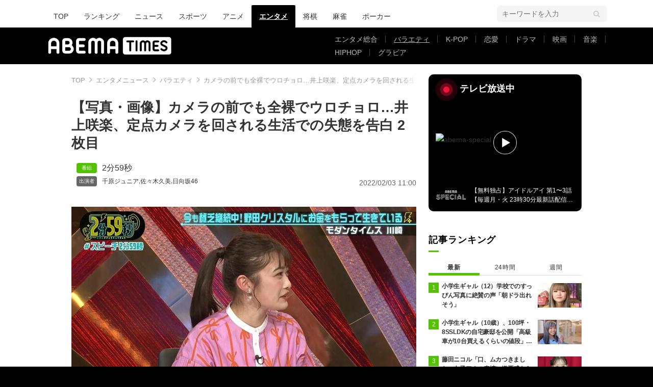

--- FILE ---
content_type: text/html; charset=utf-8
request_url: https://times.abema.tv/articles/photo/10013415?pn=2
body_size: 15526
content:
<!DOCTYPE html>
<html lang="ja">
<head>
<meta charset="utf-8">
  <meta http-equiv="X-UA-Compatible" content="IE=edge">
  <meta name="viewport" content="width=device-width">
<title>【写真・画像】カメラの前でも全裸でウロチョロ…井上咲楽、定点カメラを回される生活での失態を告白 2枚目 | バラエティ | ABEMA TIMES | アベマタイムズ</title>
<meta name="description" content="【写真】2月2日、テレビ朝日とABEMAが共同制作する「“ネオバズ”水曜日『2分59秒』」#17が放送。タレントの井上咲楽が、家に24時間密着カメラが付いているにもかかわらず、全裸で家の中をウロチョロしてしまうやらかしを赤裸々に語った。【動画】カメラの前でも全…">
<meta property="article:publisher" content="https://www.facebook.com/ABEMATIMES/">
<meta property="fb:app_id" content="2226295124255038">
  <meta name="author" content="ABEMA TIMES編集部">
<meta name="theme-color" content="#">
  <meta name="robots" content="max-image-preview:large">

  <meta property="og:locale" content="ja_JP">
  <meta property="og:site_name" content="ABEMA TIMES">
<meta property="og:url" content="https://times.abema.tv/articles/photo/10013415">
<meta property="og:type" content="article">
<meta property="og:title" content="【写真・画像】カメラの前でも全裸でウロチョロ…井上咲楽、定点カメラを回される生活での失態を告白 2枚目 | バラエティ | ABEMA TIMES | アベマタイムズ">
<meta property="og:image" content="https://times-abema.ismcdn.jp/mwimgs/d/1/1200w/img_d1549c013e169f1920fb21441a335192160909.jpg">
<meta property="og:description" content="【写真】2月2日、テレビ朝日とABEMAが共同制作する「“ネオバズ”水曜日『2分59秒』」#17が放送。タレントの井上咲楽が、家に24時間密着カメラが付いているにもかかわらず、全裸で家の中をウロチョロしてしまうやらかしを赤裸々に語った。【動画】カメラの前でも全…">
<meta name="twitter:card" content="summary_large_image">
<meta name="twitter:site" content="@ABEMATIMES">
<meta name="twitter:domain" content="times.abema.tv">
<link rel="alternate" type="application/rss+xml" title="RSS | ABEMA TIMES" href="https://times.abema.tv/list/feed/rss">
  <link rel="shortcut icon" type="image/vnd.microsoft.icon" href="https://times-abema.ismcdn.jp/favicon.ico">
<link rel="apple-touch-icon-precomposed" href="https://times-abema.ismcdn.jp/common/images/icons/apple-touch-icon.png">
<link rel="preload" as="image" href="https://times-abema.ismcdn.jp/common/images/abema/logo-categories.png">
<link rel="preload" as="image" href="https://times-abema.ismcdn.jp/mwimgs/d/1/724w/img_d1549c013e169f1920fb21441a335192160909.jpg" imagesrcset="https://times-abema.ismcdn.jp/mwimgs/d/1/724w/img_d1549c013e169f1920fb21441a335192160909.jpg 1x, https://times-abema.ismcdn.jp/mwimgs/d/1/1448w/img_d1549c013e169f1920fb21441a335192160909.jpg 2x" fetchpriority="high">
<link rel="stylesheet" href="https://times-abema.ismcdn.jp/resources/abema/css/pc/pages/gallery.css?rd=202601131013">
<link rel="stylesheet" href="https://times-abema.ismcdn.jp/resources/abema/css/pc/pages/leafs.css?rd=202601131013">
  <link rel="manifest" href="/manifest.json?rd=202601131013">


<link rel="preconnect" href="https://times-abema.ismcdn.jp" crossorigin>
<link rel="preconnect" href="https://www.google-analytics.com" crossorigin>
<link rel="preconnect" href="https://www.googletagmanager.com" crossorigin>
<link rel="preconnect" href="https://analytics.google.com" crossorigin>
<link rel="preconnect" href="https://storage.googleapis.com" crossorigin>
<link rel="preconnect" href="https://image.p-c2-x.abema-tv.com" crossorigin>
<link rel="preconnect" href="https://abema.tv" crossorigin>
<link rel="preconnect" href="https://code.jquery.com" crossorigin>

<!-- Google Tag Manager -->
<script>

  window.dataLayer = window.dataLayer || [];
  var hash = {"article_id":10013415,"category_id":"エンタメ","sub_category_id":"バラエティ","publish_data":"2022/02/03","is_interstitial_article":false,"article_type":"default"};
    if (document.referrer) {
      hash['previous_page'] = document.referrer;
    }
  dataLayer.push(hash);
  dataLayer.push({'event': 'pageview'});
  console.log(dataLayer[0], 'dataLayer');
</script>
<script>(function(w,d,s,l,i){w[l]=w[l]||[];w[l].push({'gtm.start':
new Date().getTime(),event:'gtm.js'});var f=d.getElementsByTagName(s)[0],
j=d.createElement(s),dl=l!='dataLayer'?'&l='+l:'';j.async=true;j.src=
'https://www.googletagmanager.com/gtm.js?id='+i+dl;f.parentNode.insertBefore(j,f);
})(window,document,'script','dataLayer','GTM-TFVZ8N');</script>
<!-- End Google Tag Manager -->


<script type="application/ld+json">
[{"@context":"http://schema.org","@type":"WebSite","name":"ABEMA TIMES","alternateName":"ABEMA TIMES | ABEMA公式ニュースサイト","url":"https://times.abema.tv","sameAs":["https://www.facebook.com/ABEMATIMES/","https://x.com/ABEMATIMES"],"potentialAction":{"@type":"SearchAction","target":"https://times.abema.tv/list/search?fulltext={fulltext}","query-input":"required name=fulltext"}},{"@context":"http://schema.org","@type":"SiteNavigationElement","url":["/"]},{"@context":"http://schema.org","@type":"BreadcrumbList","itemListElement":[{"@type":"ListItem","position":1,"item":{"@id":"https://times.abema.tv","name":"ABEMA TIMES"}},{"@type":"ListItem","position":2,"item":{"@id":"https://times.abema.tv/entame","name":"エンタメニュース"}},{"@type":"ListItem","position":3,"item":{"@id":"https://times.abema.tv/variety","name":"バラエティ"}},{"@type":"ListItem","position":4,"item":{"@id":"https://times.abema.tv/articles/photo/10013415","name":"カメラの前でも全裸でウロチョロ…井上咲楽、定点カメラを回される生活での失態を告白"}}]},{"@context":"http://schema.org","@type":"NewsArticle","mainEntityOfPage":{"@type":"WebPage","@id":"https://times.abema.tv/articles/-/10013415"},"headline":"カメラの前でも全裸でウロチョロ…井上咲楽、定点カメラを回される生活での失態を告白","image":{"@type":"ImageObject","url":"https://times-abema.ismcdn.jp/mwimgs/d/1/1200w/img_d1549c013e169f1920fb21441a335192160909.jpg","width":"1200","height":"674"},"datePublished":"2022-02-03T11:00:00+09:00","dateModified":"2022-02-03T11:00:00+09:00","author":{"@type":"Organization","name":"ABEMA TIMES編集部"},"description":"2月2日、テレビ朝日とABEMAが共同制作する「“ネオバズ”水曜日『2分59秒』」#17が放送。タレントの井上咲楽が、家に24時間密着カメラが付いているにもかかわらず、全裸で家の中をウロチョロしてしまうやらかしを赤裸々に語った。【動画】カメラの前でも全…","publisher":{"@type":"Organization","name":"ABEMA TIMES","logo":{"@type":"ImageObject","url":"https://times.abema.tv/common/images/abema/bn_400x60.png"}}}]
</script>

    <script type="text/javascript">
      window._taboola = window._taboola || [];
      _taboola.push({photo:'auto'});
      !function (e, f, u, i) {
        if (!document.getElementById(i)){
          e.async = 1;
          e.src = u;
          e.id = i;
          f.parentNode.insertBefore(e, f);
        }
      }(document.createElement('script'),
      document.getElementsByTagName('script')[0],
      '//cdn.taboola.com/libtrc/abematimes-network/loader.js',
      'tb_loader_script');
      if(window.performance && typeof window.performance.mark == 'function')
        {window.performance.mark('tbl_ic');}
    </script>


<script type="text/javascript">
  window.googletag = window.googletag || {};
  window.googletag.cmd = window.googletag.cmd || [];
  console.log('gpt.js読み込み')
</script>


<script async src="https://securepubads.g.doubleclick.net/tag/js/gpt.js" crossorigin="anonymous"></script>


<script type="text/javascript">
  window.pbjs = window.pbjs || {};
  window.pbjs.que = window.pbjs.que || [];
</script>
<script async='async' src="https://flux-cdn.com/client/1000354/times-abema_01654.min.js"></script>
<script type="text/javascript">
  window.fluxtag = {
    readyBids: {
      prebid: false,
      amazon: false,
      google: false
    },
    failSafeTimeout: 3e3,
    isFn: function isFn(object) {
      var _t = 'Function';
      var toString = Object.prototype.toString;
      return toString.call(object) === '[object ' + _t + ']';
    },
    launchAdServer: function() {
      if (!fluxtag.readyBids.prebid || !fluxtag.readyBids.amazon) {
        return;
      }
      fluxtag.requestAdServer();
    },
    requestAdServer: function() {
      if (!fluxtag.readyBids.google) {
        fluxtag.readyBids.google = true;
        googletag.cmd.push(function () {
          if (!!(pbjs.setTargetingForGPTAsync) && fluxtag.isFn(pbjs.setTargetingForGPTAsync)) {
            pbjs.que.push(function () {
              pbjs.setTargetingForGPTAsync();
            });
          }
          googletag.pubads().refresh();
        });
      }
    }
  };
</script>
<script type="text/javascript">
  setTimeout(function() {
    fluxtag.requestAdServer();
  }, fluxtag.failSafeTimeout);
</script>
<script type='text/javascript'>
  ! function (a9, a, p, s, t, A, g) {
    if (a[a9]) return;

    function q(c, r) {
      a[a9]._Q.push([c, r])
    }
    a[a9] = {
      init: function () {
        q("i", arguments)
      },
      fetchBids: function () {
        q("f", arguments)
      },
      setDisplayBids: function () {},
      targetingKeys: function () {
        return []
      },
      _Q: []
    };
    A = p.createElement(s);
    A.async = !0;
    A.src = t;
    g = p.getElementsByTagName(s)[0];
    g.parentNode.insertBefore(A, g)
  }("apstag", window, document, "script", "//c.amazon-adsystem.com/aax2/apstag.js");
  apstag.init({
    pubID: '5232',
    adServer: 'googletag',
    bidTimeout: 1e3
  });
  apstag.fetchBids({
    slots: [{
  slotID: "div-gpt-ad-1698676584485-0",
  slotName: "/22954913985/all_all_pc_rightcolumn1",
  sizes: [300,250]
}
,{
  slotID: "div-gpt-ad-1698676604498-0",
  slotName: "/22954913985/all_all_pc_rightcolumn2",
  sizes: [300,600]
}
,{
  slotID: "div-gpt-ad-1693799467200-0",
  slotName: "/22954913985/article_all_pc_photo_1",
  sizes: [[336,280],[300,250]]
}
,{
  slotID: "div-gpt-ad-1693799616902-0",
  slotName: "/22954913985/article_all_pc_photo_2",
  sizes: [[336,280],[300,250]]
}
]
  }, function (bids) {
    googletag.cmd.push(function () {
      apstag.setDisplayBids();

      fluxtag.readyBids.amazon = true;
      fluxtag.launchAdServer();
    });
  });
</script>

<script>
  googletag.cmd.push(function() {
    googletag.pubads().setTargeting('genre', 'variety');
    
    googletag.defineSlot('/22954913985/article_all_pc_gateleft', [200, 701], 'div-gpt-ad-1702011303152-0').setCollapseEmptyDiv(true, true).addService(googletag.pubads());
googletag.defineSlot('/22954913985/article_all_pc_gatetop', [1040, 250], 'div-gpt-ad-1698672125497-0').setCollapseEmptyDiv(true).addService(googletag.pubads());
googletag.defineSlot('/22954913985/article_all_pc_gateright', [200, 700], 'div-gpt-ad-1702011093675-0').setCollapseEmptyDiv(true, true).addService(googletag.pubads());
googletag.defineSlot('/22954913985/all_all_pc_rightcolumn1', [300, 250], 'div-gpt-ad-1698676584485-0').addService(googletag.pubads());
googletag.defineSlot('/22954913985/all_all_pc_rightcolumn2', [300, 600], 'div-gpt-ad-1698676604498-0').addService(googletag.pubads());
var anchorSlot;
anchorSlot = googletag.defineOutOfPageSlot('/22954913985/article_all_pc_anker', googletag.enums.OutOfPageFormat.BOTTOM_ANCHOR);

if (anchorSlot) {
  anchorSlot.addService(googletag.pubads());

  window.googletag.pubads().addEventListener('slotRenderEnded', function (event) {
    if(event.isEmpty){
      console.log('gtag isEmpty');
      console.log(event.slot.getSlotElementId());
      return false;
    }
    if(event.slot.getSlotElementId().indexOf('article_all_pc_anker') > -1){
      if(event.size.length){
        var h = event.size[1];
        window.addEventListener('load', function(){
          console.log('gtag listener in load listener');
          $('.js-to-top').css('bottom', h + 47 + 'px');
        });
      }
    }
  });
}
var interstitialSlot;
interstitialSlot = googletag.defineOutOfPageSlot('/22954913985/article_all_pc_interstitial',googletag.enums.OutOfPageFormat.INTERSTITIAL);

if (interstitialSlot) {
  interstitialSlot.addService(googletag.pubads());
}
googletag.defineSlot('/22954913985/article_all_pc_kijiue', [728, 90], 'div-gpt-ad-1692929856131-0').addService(googletag.pubads());
googletag.defineSlot('/22954913985/article_all_pc_photo_1', [[336, 280], [300, 250]], 'div-gpt-ad-1693799467200-0').addService(googletag.pubads());
googletag.defineSlot('/22954913985/article_all_pc_photo_2', [[336, 280], [300, 250]], 'div-gpt-ad-1693799616902-0').addService(googletag.pubads());


    function randomInt(min, max) {
      return Math.floor( Math.random() * (max + 1 - min) ) + min;
    }

      googletag.pubads().setTargeting("fluct_ad_group", String(randomInt(1, 10)));

    googletag.pubads().disableInitialLoad();
    googletag.pubads().enableSingleRequest();

    googletag.enableServices();

    if (!!(window.pbFlux) && !!(window.pbFlux.prebidBidder) && fluxtag.isFn(window.pbFlux.prebidBidder)) {
      pbjs.que.push(function () {
        window.pbFlux.prebidBidder();
      });
    } else {
      fluxtag.readyBids.prebid = true;
      fluxtag.launchAdServer();
    }
  });


window.googletag = window.googletag || {cmd: []};
for(i=1; i<=2; i++) {
  const adSlot = [];
  let id1 = 'div-gpt-ad-1693799467200-' + i;
  let id2 = 'div-gpt-ad-1693799616902-' + i;
  googletag.cmd.push(function() {
    adSlot.push(googletag.defineSlot('/22954913985/article_all_pc_photo_1', [[336, 280], [300, 250]], id1).addService(googletag.pubads()));
    adSlot.push(googletag.defineSlot('/22954913985/article_all_pc_photo_2', [[336, 280], [300, 250]], id2).addService(googletag.pubads()));
    googletag.pubads().refresh(adSlot);
  });
}

  (function() {
    var pa = document.createElement('script'); pa.type = 'text/javascript'; pa.charset = "utf-8"; pa.async = true;
    pa.src = window.location.protocol + "//api.popin.cc/searchbox/abematimes.js";
    var s = document.getElementsByTagName('script')[0]; s.parentNode.insertBefore(pa, s);
  })();
</script>

<script async src="https://yads.c.yimg.jp/js/yads-async.js"></script>
  <script async src="https://pagead2.googlesyndication.com/pagead/js/adsbygoogle.js?client=ca-pub-6845393640653469" crossorigin="anonymous"></script>


<script>
window.pushMST_config={"vapidPK":"BIZgYrmxqBfolcrCDu0L4R5IkCzwyZaCqvz9EmY2mrLijpPduFfUTiFTqoGquDzcBfiJrAo1mkSQ5jgxhbw1qfU","enableOverlay":true,"swPath":"/sw.js","i18n":{}};
  var pushmasterTag = document.createElement('script');
  pushmasterTag.src = "https://cdn.pushmaster-cdn.xyz/scripts/publishers/685522a816a8578b6e2d6de5/SDK.js";
  pushmasterTag.setAttribute('defer','');

  var firstScriptTag = document.getElementsByTagName('script')[0];
  firstScriptTag.parentNode.insertBefore(pushmasterTag, firstScriptTag);
</script>

<script type="module" src="https://cdn01.stright.bizris.com/js/1.0/cookie_consent_setting.js?banner_type=banner" charset="UTF-8" data-site-id="SIT-d3c1466c-ed71-46c6-86aa-70095421e33d"></script></head>
<body>
<div class="page leafs gallery">
<header class="g-header">
    <div class="g-header-wrapper">
      <nav class="g-nav">
        <ul class="g-nav-list">
          <li class="g-nav-list__list"><a class="g-nav-list__link" href="/">TOP</a></li>
          <li class="g-nav-list__list"><a class="g-nav-list__link" href="/ranking/realtime">ランキング</a></li>
            <li class="g-nav-list__list"><a class="g-nav-list__link" href="/news">ニュース</a></li>
            <li class="g-nav-list__list"><a class="g-nav-list__link" href="/sports">スポーツ</a></li>
            <li class="g-nav-list__list"><a class="g-nav-list__link" href="/anime">アニメ</a></li>
            <li class="g-nav-list__list"><a class="g-nav-list__link is-current" href="/entame">エンタメ</a></li>
            <li class="g-nav-list__list"><a class="g-nav-list__link" href="/shogi">将棋</a></li>
            <li class="g-nav-list__list"><a class="g-nav-list__link" href="/mahjong">麻雀</a></li>
            <li class="g-nav-list__list"><a class="g-nav-list__link" href="/poker">ポーカー</a></li>
        </ul>
      </nav>
        <div class="c-tools">
            
          <div class="c-keyword-search">
            <label for="keyword_search" class="c-keyword-search__label">
              <input id="keyword_search" type="input" placeholder="キーワードを入力" class="c-keyword-search__input js-search-text">
            </label>
          </div>
        </div>
    </div>
  <div class="g-subnav-div">
    <div class="g-header-wrapper">
      <div class="g-header-logo">
          <a class="g-header-logo__link" href="/"><img class="g-header-logo__img" src="https://times-abema.ismcdn.jp/common/images/abema/logo-categories.png" width="250" height="45" alt="ニュース【ABEMA TIMES | アベマタイムズ】"></a>
      </div>
        <nav class="g-subnav">
          <ul class="g-subnav-list">
              <li class="g-subnav-list__list">
                <a class="g-subnav-list__link" href="/entamenews">エンタメ総合</a>
              </li>
              <li class="g-subnav-list__list">
                <a class="g-subnav-list__link is-current" href="/variety">バラエティ</a>
              </li>
              <li class="g-subnav-list__list">
                <a class="g-subnav-list__link" href="/kpop">K-POP</a>
              </li>
              <li class="g-subnav-list__list">
                <a class="g-subnav-list__link" href="/reality">恋愛</a>
              </li>
              <li class="g-subnav-list__list">
                <a class="g-subnav-list__link" href="/drama">ドラマ</a>
              </li>
              <li class="g-subnav-list__list">
                <a class="g-subnav-list__link" href="/movie">映画</a>
              </li>
              <li class="g-subnav-list__list">
                <a class="g-subnav-list__link" href="/music">音楽</a>
              </li>
              <li class="g-subnav-list__list">
                <a class="g-subnav-list__link" href="/hiphop">HIPHOP</a>
              </li>
              <li class="g-subnav-list__list">
                <a class="g-subnav-list__link" href="/gravure">グラビア</a>
              </li>
          </ul>
        </nav>
    </div>
  </div>
</header>  <div class="l-wrapper --ad-gate">
      <!-- /22954913985/article_all_pc_gateleft -->
<div id='div-gpt-ad-1702011303152-0' class="l-ad-gete-side">
  <script>
    googletag.cmd.push(function() { googletag.display('div-gpt-ad-1702011303152-0'); });
  </script>
</div>
    <div class="l-contents">
        <div class="l-ad-gate-top">
  <!-- /22954913985/article_all_pc_gatetop -->
  <div id='div-gpt-ad-1698672125497-0' style='min-width: 1040px; min-height: 250px;'>
    <script>
      googletag.cmd.push(function() { googletag.display('div-gpt-ad-1698672125497-0'); });
    </script>
  </div>
</div>
      <div class="l-main-side-wrapper">
        <main class="l-main">
<div class="l-component-wrapper mgb-pc--25">
  <nav class="c-breadcrumb">
    <ol class="c-breadcrumb__list">
      <li class="c-breadcrumb__item"><a href="/" class="c-breadcrumb__link">TOP</a></li>
      <li class="c-breadcrumb__item"><a href="/entame" class="c-breadcrumb__link">エンタメニュース</a></li>
      <li class="c-breadcrumb__item"><a href="/variety" class="c-breadcrumb__link">バラエティ</a></li>
      <li class="c-breadcrumb__item"><a href="https://times.abema.tv/articles/photo/10013415" class="c-breadcrumb__link">カメラの前でも全裸でウロチョロ…井上咲楽、定点カメラを回される生活での失態を告白</a></li>
    </ol>
  </nav>
</div>          <article>
<div class="article-header">
    <h1 class="article-header__title">【写真・画像】カメラの前でも全裸でウロチョロ…井上咲楽、定点カメラを回される生活での失態を告白 2枚目</h1>
  <div class="l-flex l-items-end">
    <div class="article-header-tags l-flex-1"><div class="article-header-tags__tag --program l-space-x-2"><a href="/feature/program/2m59s" class="article-header-tags__tag-link">2分59秒</a></div><div class="article-header-tags__tag --person l-space-x-2 l-mt-1"><a href="/tags/%E5%8D%83%E5%8E%9F%E3%82%B8%E3%83%A5%E3%83%8B%E3%82%A2" class="article-header-tags__tag-link">千原ジュニア</a>,<a href="/tags/%E4%BD%90%E3%80%85%E6%9C%A8%E4%B9%85%E7%BE%8E" class="article-header-tags__tag-link">佐々木久美</a>,<a href="/feature/person/hinatazaka46" class="article-header-tags__tag-link">日向坂46</a></div></div>
    <time datetime="2022-02-03T11:00:00+09:00" class="article-header__date l-flex-initial">2022/02/03 11:00</time>
  </div>
</div>
            <div class="article-body">
  <script>
    window.TOOLS = {};
    window.TOOLS.cdn = '';
    window.TOOLS.device = '';
    window.TOOLS.title = 'カメラの前でも全裸でウロチョロ…井上咲楽、定点カメラを回される生活での失態を告白';
    window.GALLERY = {};
    window.GALLERY.photos = [{"src":"/mwimgs/d/1/-/img_d1549c013e169f1920fb21441a335192160909.jpg","caption":"","imgx1":"https://times-abema.ismcdn.jp/mwimgs/d/1/676w/img_d1549c013e169f1920fb21441a335192160909.jpg","imgx2":"https://times-abema.ismcdn.jp/mwimgs/d/1/1352w/img_d1549c013e169f1920fb21441a335192160909.jpg","height":379},{"src":"/mwimgs/3/3/-/img_33ee41d4fea02af4e9199cf88f12bd14213968.jpg","caption":"","imgx1":"https://times-abema.ismcdn.jp/mwimgs/3/3/676w/img_33ee41d4fea02af4e9199cf88f12bd14213968.jpg","imgx2":"https://times-abema.ismcdn.jp/mwimgs/3/3/1352w/img_33ee41d4fea02af4e9199cf88f12bd14213968.jpg","height":379}];
    window.GALLERY.page = 2
    window.GALLERY.total = 2

  </script>
    <div class="js-gallery-body">
    <figure id="p2">
<a class="article-gallery-img-wrap --link" href="https://abema.go.link/video/episode/90-1578_s1_p17?utm_campaign=abematimes_20220203_free_10013415_link_article_gallery_02&utm_medium=web&utm_source=abematimes&adj_t=1o8o1k5q&adj_campaign=202202&adj_adgroup=03&adj_creative=abematimes_20220203_free_10013415_link_article_gallery_num&adj_tracker_limit=25000&adj_redirect=https%3A%2F%2Fabema.tv%2Fvideo%2Fepisode%2F90-1578_s1_p17%3Futm_campaign%3Dabematimes_20220203_free_10013415_link_article_gallery_num%26utm_medium%3Dweb%26utm_source%3Dabematimes" target="_blank"><img class="js-gallery-scroll" src="https://times-abema.ismcdn.jp/mwimgs/3/3/676w/img_33ee41d4fea02af4e9199cf88f12bd14213968.jpg" srcset="https://times-abema.ismcdn.jp/mwimgs/3/3/676w/img_33ee41d4fea02af4e9199cf88f12bd14213968.jpg 1x, https://times-abema.ismcdn.jp/mwimgs/3/3/1352w/img_33ee41d4fea02af4e9199cf88f12bd14213968.jpg 2x" data-gallery-src="https://times-abema.ismcdn.jp/mwimgs/3/3/1352w/img_33ee41d4fea02af4e9199cf88f12bd14213968.jpg" alt="カメラの前でも全裸でウロチョロ…井上咲楽、定点カメラを回される生活での失態を告白 2枚目" width="676" height="379"></a>
<div class="article-gallery-text">
<div>画像2枚目／2枚</div>
  </div>
</figure>
<div class="article-gallery-btn-wrap">
  <a class="article-gallery-btn --article" href="/articles/-/10013415?page=1">記事を読む</a>
<a class="article-gallery-btn --tv" href="https://abema.go.link/video/episode/90-1578_s1_p17?utm_campaign=abematimes_20220203_free_10013415_link_article_gallery_num&utm_medium=web&utm_source=abematimes&adj_t=1o8o1k5q&adj_campaign=202202&adj_adgroup=03&adj_creative=abematimes_20220203_free_10013415_link_article_gallery_num&adj_tracker_limit=25000&adj_redirect=https%3A%2F%2Fabema.tv%2Fvideo%2Fepisode%2F90-1578_s1_p17%3Futm_campaign%3Dabematimes_20220203_free_10013415_link_article_gallery_num%26utm_medium%3Dweb%26utm_source%3Dabematimes" target="_blank">【映像】ABEMAでみる</a>
</div>
<div class="article-gallery-text --center">▼スクロールで次の画像をみる▼</div>
<div class="u-lg-flex u-lg-justify-between mgb-pc--40" style='min-height: 250px;'>
<!-- /22954913985/article_all_pc_photo_1 -->
<div id='div-gpt-ad-1693799467200-2' style='min-width: 300px; min-height: 250px;'>
  <script>
    googletag.cmd.push(function() { googletag.display('div-gpt-ad-1693799467200-2'); });
  </script>
</div>
<!-- /22954913985/article_all_pc_photo_2 -->
<div id='div-gpt-ad-1693799616902-2' style='min-width: 300px; min-height: 250px;'>
  <script>
    googletag.cmd.push(function() { googletag.display('div-gpt-ad-1693799616902-2'); });
  </script>
</div>
</div>

    <div class="js-gallery-more" data-page="2" data-device="pc" data-article="/articles/-/10013415?page=1" data-tv="https://abema.go.link/video/episode/90-1578_s1_p17?utm_campaign=abematimes_20220203_free_10013415_link_article_gallery_num&utm_medium=web&utm_source=abematimes&adj_t=1o8o1k5q&adj_campaign=202202&adj_adgroup=03&adj_creative=abematimes_20220203_free_10013415_link_article_gallery_num&adj_tracker_limit=25000&adj_redirect=https%3A%2F%2Fabema.tv%2Fvideo%2Fepisode%2F90-1578_s1_p17%3Futm_campaign%3Dabematimes_20220203_free_10013415_link_article_gallery_num%26utm_medium%3Dweb%26utm_source%3Dabematimes"></div>
  </div>
              <div class="article-relation-links">
  
  <div><a href="https://abema.go.link/video/episode/90-1578_s1_p17?utm_campaign=abematimes_20220203_free_10013415_link_article_gallery_tx&amp;utm_medium=web&amp;utm_source=abematimes&amp;adj_t=1o8o1k5q&amp;adj_campaign=202202&amp;adj_adgroup=03&amp;adj_creative=abematimes_20220203_free_10013415_link_article_gallery_tx&amp;adj_tracker_limit=25000&amp;adj_redirect=https%3A%2F%2Fabema.tv%2Fvideo%2Fepisode%2F90-1578_s1_p17%3Futm_campaign%3Dabematimes_20220203_free_10013415_link_article_gallery_tx%26utm_medium%3Dweb%26utm_source%3Dabematimes" class="article-relation-links__link">【動画】カメラの前でも全裸でウロチョロ…井上咲楽、失態を告白</a></div>
<div><a href="https://abema.go.link/video/episode/90-1578_s1_p8?utm_campaign=abematimes_20220203_free_10013415_link_article_gallery_tx&amp;utm_medium=web&amp;utm_source=abematimes&amp;adj_t=1o8o1k5q&amp;adj_campaign=202202&amp;adj_adgroup=03&amp;adj_creative=abematimes_20220203_free_10013415_link_article_gallery_tx&amp;adj_tracker_limit=25000&amp;adj_redirect=https%3A%2F%2Fabema.tv%2Fvideo%2Fepisode%2F90-1578_s1_p8%3Futm_campaign%3Dabematimes_20220203_free_10013415_link_article_gallery_tx%26utm_medium%3Dweb%26utm_source%3Dabematimes" class="article-relation-links__link">【動画】「激ヤバイベントやん！」ホントの港区女子が集まる「バースディ」の実態</a></div>
<div><a href="https://times.abema.tv/articles/-/10004241" class="article-relation-links__link">モツ鍋を食べるのに命の覚悟…錦鯉・渡辺が語る、もっと心配されるべき重病とは？</a></div>
</div>

              <div class="article-relation-card l-article-relation-card">


            <a href="https://abema.tv/video/episode/90-1578_s1_p17" target="_blank" class="article-relation-card__link">
              <div class="l-article-relation-card__img"><img src="[data-uri]" data-src="https://times-abema.ismcdn.jp/mwimgs/b/a/200w/img_ba765c7aff84a19ffc89baba65978baa62513.jpg" data-srcset="https://times-abema.ismcdn.jp/mwimgs/b/a/200w/img_ba765c7aff84a19ffc89baba65978baa62513.jpg 1x,https://times-abema.ismcdn.jp/mwimgs/b/a/400w/img_ba765c7aff84a19ffc89baba65978baa62513.jpg 2x" width="200" height="112" class="article-relation-card__img not-fiximg lazy" alt="カメラの前でも全裸でウロチョロ…井上咲楽、失態を告白" style=""></div>
              <div class="l-article-relation-card__letters article-relation-card-letters">
                <div class="article-relation-card-letters__inner">
                  <div class="article-relation-card__ttl">カメラの前でも全裸でウロチョロ…井上咲楽、失態を告白</div>
                  
                </div>
                <div class="article-relation-card__media">ABEMA</div>
              </div>
            </a>
          </div>

<div class="article-relation-card l-article-relation-card">



            <a href="https://abema.tv/video/episode/90-1578_s1_p8" target="_blank" class="article-relation-card__link">
              <div class="l-article-relation-card__img"><img src="[data-uri]" data-src="https://times-abema.ismcdn.jp/mwimgs/9/8/200w/img_9875865a77a8bce5f2b9227727ab37bc78907.jpg" data-srcset="https://times-abema.ismcdn.jp/mwimgs/9/8/200w/img_9875865a77a8bce5f2b9227727ab37bc78907.jpg 1x,https://times-abema.ismcdn.jp/mwimgs/9/8/400w/img_9875865a77a8bce5f2b9227727ab37bc78907.jpg 2x" width="200" height="112" class="article-relation-card__img not-fiximg lazy" alt="「激ヤバイベントやん！」ホントの港区女子が集まる「バースディ」の実態" style=""></div>
              <div class="l-article-relation-card__letters article-relation-card-letters">
                <div class="article-relation-card-letters__inner">
                  <div class="article-relation-card__ttl">「激ヤバイベントやん！」ホントの港区女子が集まる「バースディ」の実態</div>
                  
                </div>
                <div class="article-relation-card__media">ABEMA</div>
              </div>
            </a>
          </div>

<div class="article-relation-card l-article-relation-card --times">



            <a href="https://times.abema.tv/articles/-/10004241" target="_blank" class="article-relation-card__link">
              <div class="l-article-relation-card__img"><img src="[data-uri]" data-src="https://times-abema.ismcdn.jp/mwimgs/0/5/200w/img_0596658650d9497ca57cdf15a4e229b1235733.jpg" data-srcset="https://times-abema.ismcdn.jp/mwimgs/0/5/200w/img_0596658650d9497ca57cdf15a4e229b1235733.jpg 1x,https://times-abema.ismcdn.jp/mwimgs/0/5/400w/img_0596658650d9497ca57cdf15a4e229b1235733.jpg 2x" width="200" height="133" class="article-relation-card__img not-fiximg lazy" alt="モツ鍋を食べるのに命の覚悟…錦鯉・渡辺が語る、もっと心配されるべき重病とは？" style=""></div>
              <div class="l-article-relation-card__letters article-relation-card-letters">
                <div class="article-relation-card-letters__inner">
                  <div class="article-relation-card__ttl">モツ鍋を食べるのに命の覚悟…錦鯉・渡辺が語る、もっと心配されるべき重病とは？</div>
                  
                </div>
                <div class="article-relation-card__media">ABEMA TIMES</div>
              </div>
            </a>
          </div>

              
              
            </div>

<div class="l-main-row">
  <div class="article-sns">
    <div class="article-sns__list">
      <a href="https://www.facebook.com/sharer.php?src=bm&u=https%3A%2F%2Ftimes.abema.tv%2Farticles%2Fphoto%2F10013415&t=%E3%82%AB%E3%83%A1%E3%83%A9%E3%81%AE%E5%89%8D%E3%81%A7%E3%82%82%E5%85%A8%E8%A3%B8%E3%81%A7%E3%82%A6%E3%83%AD%E3%83%81%E3%83%A7%E3%83%AD%E2%80%A6%E4%BA%95%E4%B8%8A%E5%92%B2%E6%A5%BD%E3%80%81%E5%AE%9A%E7%82%B9%E3%82%AB%E3%83%A1%E3%83%A9%E3%82%92%E5%9B%9E%E3%81%95%E3%82%8C%E3%82%8B%E7%94%9F%E6%B4%BB%E3%81%A7%E3%81%AE%E5%A4%B1%E6%85%8B%E3%82%92%E5%91%8A%E7%99%BD" data-url="https://www.facebook.com/sharer.php?src=bm&u=https%3A%2F%2Ftimes.abema.tv%2Farticles%2Fphoto%2F10013415&t=%E3%82%AB%E3%83%A1%E3%83%A9%E3%81%AE%E5%89%8D%E3%81%A7%E3%82%82%E5%85%A8%E8%A3%B8%E3%81%A7%E3%82%A6%E3%83%AD%E3%83%81%E3%83%A7%E3%83%AD%E2%80%A6%E4%BA%95%E4%B8%8A%E5%92%B2%E6%A5%BD%E3%80%81%E5%AE%9A%E7%82%B9%E3%82%AB%E3%83%A1%E3%83%A9%E3%82%92%E5%9B%9E%E3%81%95%E3%82%8C%E3%82%8B%E7%94%9F%E6%B4%BB%E3%81%A7%E3%81%AE%E5%A4%B1%E6%85%8B%E3%82%92%E5%91%8A%E7%99%BD" class="article-sns__item js-share u-block" target="_blank">
        <div class="article-sns__iwrap --fb"><img src="[data-uri]" data-src="https://times-abema.ismcdn.jp/common/images/i_sns_fb.png" width="30" height="30" class="article-sns__iwrap-img --fb lazy" alt="Facebook" style=""></div>
      </a>
      <a href="https://x.com/intent/tweet?url=https%3A%2F%2Ftimes.abema.tv%2Farticles%2Fphoto%2F10013415&text=%E3%82%AB%E3%83%A1%E3%83%A9%E3%81%AE%E5%89%8D%E3%81%A7%E3%82%82%E5%85%A8%E8%A3%B8%E3%81%A7%E3%82%A6%E3%83%AD%E3%83%81%E3%83%A7%E3%83%AD%E2%80%A6%E4%BA%95%E4%B8%8A%E5%92%B2%E6%A5%BD%E3%80%81%E5%AE%9A%E7%82%B9%E3%82%AB%E3%83%A1%E3%83%A9%E3%82%92%E5%9B%9E%E3%81%95%E3%82%8C%E3%82%8B%E7%94%9F%E6%B4%BB%E3%81%A7%E3%81%AE%E5%A4%B1%E6%85%8B%E3%82%92%E5%91%8A%E7%99%BD" data-url="https://x.com/intent/tweet?url=https%3A%2F%2Ftimes.abema.tv%2Farticles%2Fphoto%2F10013415&text=%E3%82%AB%E3%83%A1%E3%83%A9%E3%81%AE%E5%89%8D%E3%81%A7%E3%82%82%E5%85%A8%E8%A3%B8%E3%81%A7%E3%82%A6%E3%83%AD%E3%83%81%E3%83%A7%E3%83%AD%E2%80%A6%E4%BA%95%E4%B8%8A%E5%92%B2%E6%A5%BD%E3%80%81%E5%AE%9A%E7%82%B9%E3%82%AB%E3%83%A1%E3%83%A9%E3%82%92%E5%9B%9E%E3%81%95%E3%82%8C%E3%82%8B%E7%94%9F%E6%B4%BB%E3%81%A7%E3%81%AE%E5%A4%B1%E6%85%8B%E3%82%92%E5%91%8A%E7%99%BD" class="article-sns__item js-share u-block" target="_blank">
        <div class="article-sns__iwrap --tw">Twitter</div>
      </a>
      <a href="https://b.hatena.ne.jp/entry/https%3A%2F%2Ftimes.abema.tv%2Farticles%2Fphoto%2F10013415" data-url="https://b.hatena.ne.jp/entry/https%3A%2F%2Ftimes.abema.tv%2Farticles%2Fphoto%2F10013415" class="article-sns__item js-share u-block" target="_blank">
        <div class="article-sns__iwrap --hatena"><img src="[data-uri]" data-src="https://times-abema.ismcdn.jp/common/images/i_sns_hatebu.svg" width="30" height="30" class="article-sns__iwrap-img lazy" alt="はてなブックマーク" style=""></div>
      </a>
      <a href="https://social-plugins.line.me/lineit/share?url=https%3A%2F%2Ftimes.abema.tv%2Farticles%2Fphoto%2F10013415" data-url="https://social-plugins.line.me/lineit/share?url=https%3A%2F%2Ftimes.abema.tv%2Farticles%2Fphoto%2F10013415" class="article-sns__item js-share u-block" target="_blank">
        <div class="article-sns__iwrap --line"><img src="[data-uri]" data-src="https://times-abema.ismcdn.jp/common/images/i_sns_line.svg" width="30" height="30" class="article-sns__iwrap-img lazy" alt="LINE" style=""></div>
      </a>
    </div>
  </div>
</div>




      <div id="taboola-below-photo-thumbnails"></div>
<script type="text/javascript">
  window._taboola = window._taboola || [];
  _taboola.push({
    mode: 'alternating-thumbnails-a',
    container: 'taboola-below-photo-thumbnails',
    placement: 'Below Photo Thumbnails',
    target_type: 'mix'
  });
</script>

          </article>
  

        </main>
        <aside class="l-side">
  <div class="l-component-wrapper">
  <a href="https://abema.go.link/now-on-air/abema-special?utm_campaign=abematimes_20220203_free_10013415_sp_pc_onair_entame&utm_medium=web&utm_source=abematimes&adj_t=1o8o1k5q&adj_campaign=202202&adj_adgroup=03&adj_creative=abematimes_20220203_free_10013415_sp_pc_onair_entame&adj_tracker_limit=25000&adj_redirect=https%3A%2F%2Fabema.tv%2Fnow-on-air%2Fabema-special%3Futm_campaign%3Dabematimes_20220203_free_10013415_sp_pc_onair_entame%26utm_medium%3Dweb%26utm_source%3Dabematimes" target="_blank" class="c-side-on-air js-side-on-air-link">
    <div class="l-flex l-lg-items-center l-lg-mb-1">
      <div class="nowOnAirBadge"><div class="nowOnAirBadge__inner"></div></div>
      <div class="c-article-title l-flex-100"><div class="c-side-on-air__title">テレビ放送中<div class="c-side-on-air__title-time"><span class="js-onair-start"></span><span class="js-onair-end"></span></div></div></div>
    </div>
    <div class="c-side-on-air__block">
      <div class="c-side-on-air__program c-icon-onair">
        <figure class="c-side-on-air__program__img"><img src="https://times-abema.ismcdn.jp/common/images/abema/no_image.jpg" alt="abema-special" class="js-onair-poster" width="424" height="238"></figure><i class="c-side-on-air__program__icon"><img src="https://times-abema.ismcdn.jp/common/images/abema/play.png" width="46" height="46" alt=""></i></div>
        <div class="l-flex l-items-center">
          <div class="c-side-on-air__logo"><img alt="abema-special" src="https://image.p-c2-x.abema-tv.com/image/channels/abema-special/logo.png?width=200" width="200" height="75" class="c-side-on-air__logo-img js-onair-logo"></div>
          <div class="c-side-on-air__lead js-onair-lead"></div>
        </div>
    </div>
  </a>
</div>


  <div class="l-component-wrapper">
  <div class="c-keyword-search">
    <label for="keyword_search" class="c-keyword-search__label">
      <input id="keyword_search" type="input" placeholder="キーワードを入力" class="c-keyword-search__input js-search-text">
    </label>
  </div>
</div>

    <div class="l-component-wrapper l-main-row">
    <section class="c-ranking c-ranking-date c-ranking-daily js-tab-group">
      <div class="c-article-title -underline -dark">記事ランキング</div>
      <div class="c-ranking-tab">
          <div class="c-ranking-tab-item -dark is-active js-tab-item">最新</div>
        <div class="c-ranking-tab-item -dark js-tab-item">24時間</div>
        <div class="c-ranking-tab-item -dark js-tab-item">週間</div>
      </div>
        <ul class="c-ranking__list --tab is-show js-tab-block">
            <li class="c-ranking__item">
              <a href="/articles/-/10162028" class="c-ranking__link" data-previous_link="article_ranking_1h_エンタメ">
                <div class="c-ranking__block">
                  <div class="c-ranking__box">
                    <p class="c-ranking__subject -truncate3"><span>小学生ギャル（12）学校でのすっぴん写真に絶賛の声「朝ドラ出れそう」</span></p>
                  </div>
                </div>
                <div class="c-ranking__block">
                  <figure class="c-ranking__img"><img src="[data-uri]" data-src="https://times-abema.ismcdn.jp/mwimgs/c/2/120w/img_c26362cc76302aa1cbd19cd671ff73c2210661.jpg" data-srcset="https://times-abema.ismcdn.jp/mwimgs/c/2/120w/img_c26362cc76302aa1cbd19cd671ff73c2210661.jpg 1x,https://times-abema.ismcdn.jp/mwimgs/c/2/240w/img_c26362cc76302aa1cbd19cd671ff73c2210661.jpg 2x" width="120" height="74" class="c-list-category__img__file lazy" alt="小学生ギャル（12）学校でのすっぴん写真に絶賛の声「朝ドラ出れそう」" style=""></figure>
                </div>
              </a>
            </li>
            <li class="c-ranking__item">
              <a href="/articles/-/10205034" class="c-ranking__link" data-previous_link="article_ranking_1h_エンタメ">
                <div class="c-ranking__block">
                  <div class="c-ranking__box">
                    <p class="c-ranking__subject -truncate3"><span>小学生ギャル（10歳）、100坪・8SSLDKの自宅豪邸を公開「高級車が10台買えるくらいの値段」50畳以上のリビング＆キッチンに驚きの声「やばい」「何だよこれ！」</span></p>
                  </div>
                </div>
                <div class="c-ranking__block">
                  <figure class="c-ranking__img"><img src="[data-uri]" data-src="https://times-abema.ismcdn.jp/mwimgs/8/4/120w/img_84e7f4c4a4653a881a922f2ee5f073c2196165.jpg" data-srcset="https://times-abema.ismcdn.jp/mwimgs/8/4/120w/img_84e7f4c4a4653a881a922f2ee5f073c2196165.jpg 1x,https://times-abema.ismcdn.jp/mwimgs/8/4/240w/img_84e7f4c4a4653a881a922f2ee5f073c2196165.jpg 2x" width="120" height="68" class="c-list-category__img__file lazy" alt="小学生ギャル（10歳）、100坪・8SSLDKの自宅豪邸を公開「高級車が10台買えるくらいの値段」50畳以上のリビング＆キッチンに驚きの声「やばい」「何だよこれ！」" style=""></figure>
                </div>
              </a>
            </li>
            <li class="c-ranking__item">
              <a href="/articles/-/10220190" class="c-ranking__link" data-previous_link="article_ranking_1h_エンタメ">
                <div class="c-ranking__block">
                  <div class="c-ranking__box">
                    <p class="c-ranking__subject -truncate3"><span>藤田ニコル「口、ムカつきました」女子アナの表情に嫌悪感あらわ</span></p>
                  </div>
                </div>
                <div class="c-ranking__block">
                  <figure class="c-ranking__img"><img src="[data-uri]" data-src="https://times-abema.ismcdn.jp/mwimgs/d/e/120w/img_de4cebf5690c007e3593d938f05bbf411049053.jpg" data-srcset="https://times-abema.ismcdn.jp/mwimgs/d/e/120w/img_de4cebf5690c007e3593d938f05bbf411049053.jpg 1x,https://times-abema.ismcdn.jp/mwimgs/d/e/240w/img_de4cebf5690c007e3593d938f05bbf411049053.jpg 2x" width="120" height="83" class="c-list-category__img__file lazy" alt="藤田ニコル「口、ムカつきました」女子アナの表情に嫌悪感あらわ" style=""></figure>
                </div>
              </a>
            </li>
            <li class="c-ranking__item">
              <a href="/articles/-/10219161" class="c-ranking__link" data-previous_link="article_ranking_1h_エンタメ">
                <div class="c-ranking__block">
                  <div class="c-ranking__box">
                    <p class="c-ranking__subject -truncate3"><span>「日本人史上最年少」先天性疾患による低身長・りおなちゃん（8）、“資格試験”合格を発表</span></p>
                  </div>
                </div>
                <div class="c-ranking__block">
                  <figure class="c-ranking__img"><img src="[data-uri]" data-src="https://times-abema.ismcdn.jp/mwimgs/5/9/120w/img_59b27aa70fc2f1d39212dd796a1e45ad83793.jpg" data-srcset="https://times-abema.ismcdn.jp/mwimgs/5/9/120w/img_59b27aa70fc2f1d39212dd796a1e45ad83793.jpg 1x,https://times-abema.ismcdn.jp/mwimgs/5/9/240w/img_59b27aa70fc2f1d39212dd796a1e45ad83793.jpg 2x" width="120" height="71" class="c-list-category__img__file lazy" alt="「日本人史上最年少」先天性疾患による低身長・りおなちゃん（8）、“資格試験”合格を発表" style=""></figure>
                </div>
              </a>
            </li>
            <li class="c-ranking__item">
              <a href="/articles/-/10220307" class="c-ranking__link" data-previous_link="article_ranking_1h_エンタメ">
                <div class="c-ranking__block">
                  <div class="c-ranking__box">
                    <p class="c-ranking__subject -truncate3"><span>“グラビアクイーン”沢口愛華、初の冬北海道ロケで魅せる“至高”のひととき 『ヤンマガ』表紙・巻頭登場</span></p>
                  </div>
                </div>
                <div class="c-ranking__block">
                  <figure class="c-ranking__img"><img src="[data-uri]" data-src="https://times-abema.ismcdn.jp/mwimgs/b/0/120w/img_b0500468c1d51d42045fff6844f67f8a181293.jpg" data-srcset="https://times-abema.ismcdn.jp/mwimgs/b/0/120w/img_b0500468c1d51d42045fff6844f67f8a181293.jpg 1x,https://times-abema.ismcdn.jp/mwimgs/b/0/240w/img_b0500468c1d51d42045fff6844f67f8a181293.jpg 2x" width="120" height="71" class="c-list-category__img__file lazy" alt="“グラビアクイーン”沢口愛華、初の冬北海道ロケで魅せる“至高”のひととき 『ヤンマガ』表紙・巻頭登場" style=""></figure>
                </div>
              </a>
            </li>
          <li>
            <div class="c-button"><a href="/entame/ranking/realtime" class="c-button__link">もっと見る</a></div>
          </li>
        </ul>
      <ul class="c-ranking__list --tab js-tab-block">
          <li class="c-ranking__item">
            <a href="/articles/-/10162028" class="c-ranking__link" data-previous_link="article_ranking_24h_エンタメ">
              <div class="c-ranking__block">
                <div class="c-ranking__box">
                  <p class="c-ranking__subject -truncate3"><span>小学生ギャル（12）学校でのすっぴん写真に絶賛の声「朝ドラ出れそう」</span></p>
                </div>
              </div>
              <div class="c-ranking__block">
                <figure class="c-ranking__img"><img src="[data-uri]" data-src="https://times-abema.ismcdn.jp/mwimgs/c/2/120w/img_c26362cc76302aa1cbd19cd671ff73c2210661.jpg" data-srcset="https://times-abema.ismcdn.jp/mwimgs/c/2/120w/img_c26362cc76302aa1cbd19cd671ff73c2210661.jpg 1x,https://times-abema.ismcdn.jp/mwimgs/c/2/240w/img_c26362cc76302aa1cbd19cd671ff73c2210661.jpg 2x" width="120" height="74" class="c-list-category__img__file lazy" alt="小学生ギャル（12）学校でのすっぴん写真に絶賛の声「朝ドラ出れそう」" style=""></figure>
              </div>
            </a>
          </li>
          <li class="c-ranking__item">
            <a href="/articles/-/10205034" class="c-ranking__link" data-previous_link="article_ranking_24h_エンタメ">
              <div class="c-ranking__block">
                <div class="c-ranking__box">
                  <p class="c-ranking__subject -truncate3"><span>小学生ギャル（10歳）、100坪・8SSLDKの自宅豪邸を公開「高級車が10台買えるくらいの値段」50畳以上のリビング＆キッチンに驚きの声「やばい」「何だよこれ！」</span></p>
                </div>
              </div>
              <div class="c-ranking__block">
                <figure class="c-ranking__img"><img src="[data-uri]" data-src="https://times-abema.ismcdn.jp/mwimgs/8/4/120w/img_84e7f4c4a4653a881a922f2ee5f073c2196165.jpg" data-srcset="https://times-abema.ismcdn.jp/mwimgs/8/4/120w/img_84e7f4c4a4653a881a922f2ee5f073c2196165.jpg 1x,https://times-abema.ismcdn.jp/mwimgs/8/4/240w/img_84e7f4c4a4653a881a922f2ee5f073c2196165.jpg 2x" width="120" height="68" class="c-list-category__img__file lazy" alt="小学生ギャル（10歳）、100坪・8SSLDKの自宅豪邸を公開「高級車が10台買えるくらいの値段」50畳以上のリビング＆キッチンに驚きの声「やばい」「何だよこれ！」" style=""></figure>
              </div>
            </a>
          </li>
          <li class="c-ranking__item">
            <a href="/articles/-/10219739" class="c-ranking__link" data-previous_link="article_ranking_24h_エンタメ">
              <div class="c-ranking__block">
                <div class="c-ranking__box">
                  <p class="c-ranking__subject -truncate3"><span>4兄弟バラバラ朝食が話題・平愛梨（41）、子どもたちが「本当によく食べる」手料理公開</span></p>
                </div>
              </div>
              <div class="c-ranking__block">
                <figure class="c-ranking__img"><img src="[data-uri]" data-src="https://times-abema.ismcdn.jp/mwimgs/9/a/120w/img_9a00460b92a5ecc625d595c0d7359f4c112679.jpg" data-srcset="https://times-abema.ismcdn.jp/mwimgs/9/a/120w/img_9a00460b92a5ecc625d595c0d7359f4c112679.jpg 1x,https://times-abema.ismcdn.jp/mwimgs/9/a/240w/img_9a00460b92a5ecc625d595c0d7359f4c112679.jpg 2x" width="120" height="67" class="c-list-category__img__file lazy" alt="4兄弟バラバラ朝食が話題・平愛梨（41）、子どもたちが「本当によく食べる」手料理公開" style=""></figure>
              </div>
            </a>
          </li>
          <li class="c-ranking__item">
            <a href="/articles/-/10218577" class="c-ranking__link" data-previous_link="article_ranking_24h_エンタメ">
              <div class="c-ranking__block">
                <div class="c-ranking__box">
                  <p class="c-ranking__subject -truncate3"><span>15歳で妊娠…7児の母となった33歳美女の現在の姿に驚きの声「きれい！かわいい！」「これはすごい！」</span></p>
                </div>
              </div>
              <div class="c-ranking__block">
                <figure class="c-ranking__img"><img src="[data-uri]" data-src="https://times-abema.ismcdn.jp/mwimgs/6/7/120w/img_6741e0b323190835ac979572046d1ca5203354.jpg" data-srcset="https://times-abema.ismcdn.jp/mwimgs/6/7/120w/img_6741e0b323190835ac979572046d1ca5203354.jpg 1x,https://times-abema.ismcdn.jp/mwimgs/6/7/240w/img_6741e0b323190835ac979572046d1ca5203354.jpg 2x" width="120" height="89" class="c-list-category__img__file lazy" alt="15歳で妊娠…7児の母となった33歳美女の現在の姿に驚きの声「きれい！かわいい！」「これはすごい！」" style=""></figure>
              </div>
            </a>
          </li>
          <li class="c-ranking__item">
            <a href="/articles/-/10220190" class="c-ranking__link" data-previous_link="article_ranking_24h_エンタメ">
              <div class="c-ranking__block">
                <div class="c-ranking__box">
                  <p class="c-ranking__subject -truncate3"><span>藤田ニコル「口、ムカつきました」女子アナの表情に嫌悪感あらわ</span></p>
                </div>
              </div>
              <div class="c-ranking__block">
                <figure class="c-ranking__img"><img src="[data-uri]" data-src="https://times-abema.ismcdn.jp/mwimgs/d/e/120w/img_de4cebf5690c007e3593d938f05bbf411049053.jpg" data-srcset="https://times-abema.ismcdn.jp/mwimgs/d/e/120w/img_de4cebf5690c007e3593d938f05bbf411049053.jpg 1x,https://times-abema.ismcdn.jp/mwimgs/d/e/240w/img_de4cebf5690c007e3593d938f05bbf411049053.jpg 2x" width="120" height="83" class="c-list-category__img__file lazy" alt="藤田ニコル「口、ムカつきました」女子アナの表情に嫌悪感あらわ" style=""></figure>
              </div>
            </a>
          </li>
        <li>
          <div class="c-button"><a href="/entame/ranking/daily" class="c-button__link">もっと見る</a></div>
        </li>
      </ul>
      <ul class="c-ranking__list --tab js-tab-block">
          <li class="c-ranking__item">
            <a href="/articles/-/10218577" class="c-ranking__link" data-previous_link="article_ranking_weekly_エンタメ">
              <div class="c-ranking__block">
                <div class="c-ranking__box">
                  <p class="c-ranking__subject -truncate3"><span>15歳で妊娠…7児の母となった33歳美女の現在の姿に驚きの声「きれい！かわいい！」「これはすごい！」</span></p>
                </div>
              </div>
              <div class="c-ranking__block">
                <figure class="c-ranking__img"><img src="[data-uri]" data-src="https://times-abema.ismcdn.jp/mwimgs/6/7/120w/img_6741e0b323190835ac979572046d1ca5203354.jpg" data-srcset="https://times-abema.ismcdn.jp/mwimgs/6/7/120w/img_6741e0b323190835ac979572046d1ca5203354.jpg 1x,https://times-abema.ismcdn.jp/mwimgs/6/7/240w/img_6741e0b323190835ac979572046d1ca5203354.jpg 2x" width="120" height="89" class="c-list-category__img__file lazy" alt="15歳で妊娠…7児の母となった33歳美女の現在の姿に驚きの声「きれい！かわいい！」「これはすごい！」" style=""></figure>
              </div>
            </a>
          </li>
          <li class="c-ranking__item">
            <a href="/articles/-/10218548" class="c-ranking__link" data-previous_link="article_ranking_weekly_エンタメ">
              <div class="c-ranking__block">
                <div class="c-ranking__box">
                  <p class="c-ranking__subject -truncate3"><span>中3で妊娠「親にバレたのは9ヶ月の頃」リアル14才の母が語った“出産への強い意志”「検査薬に水をかけて隠蔽」</span></p>
                </div>
              </div>
              <div class="c-ranking__block">
                <figure class="c-ranking__img"><img src="[data-uri]" data-src="https://times-abema.ismcdn.jp/mwimgs/d/d/120w/img_dd0438c25a0007543143ac62804b1490138912.jpg" data-srcset="https://times-abema.ismcdn.jp/mwimgs/d/d/120w/img_dd0438c25a0007543143ac62804b1490138912.jpg 1x,https://times-abema.ismcdn.jp/mwimgs/d/d/240w/img_dd0438c25a0007543143ac62804b1490138912.jpg 2x" width="120" height="87" class="c-list-category__img__file lazy" alt="中3で妊娠「親にバレたのは9ヶ月の頃」リアル14才の母が語った“出産への強い意志”「検査薬に水をかけて隠蔽」" style=""></figure>
              </div>
            </a>
          </li>
          <li class="c-ranking__item">
            <a href="/articles/-/10198301" class="c-ranking__link" data-previous_link="article_ranking_weekly_エンタメ">
              <div class="c-ranking__block">
                <div class="c-ranking__box">
                  <p class="c-ranking__subject -truncate3"><span>“体重72キロの北川景子”23歳美女、ぽっちゃり体型をカミングアウトした理由を告白</span></p>
                </div>
              </div>
              <div class="c-ranking__block">
                <figure class="c-ranking__img"><img src="[data-uri]" data-src="https://times-abema.ismcdn.jp/mwimgs/3/8/120w/img_385610b38d065b4902280c24c2d62e72185372.jpg" data-srcset="https://times-abema.ismcdn.jp/mwimgs/3/8/120w/img_385610b38d065b4902280c24c2d62e72185372.jpg 1x,https://times-abema.ismcdn.jp/mwimgs/3/8/240w/img_385610b38d065b4902280c24c2d62e72185372.jpg 2x" width="120" height="67" class="c-list-category__img__file lazy" alt="“体重72キロの北川景子”23歳美女、ぽっちゃり体型をカミングアウトした理由を告白" style=""></figure>
              </div>
            </a>
          </li>
          <li class="c-ranking__item">
            <a href="/articles/-/10217810" class="c-ranking__link" data-previous_link="article_ranking_weekly_エンタメ">
              <div class="c-ranking__block">
                <div class="c-ranking__box">
                  <p class="c-ranking__subject -truncate3"><span>今田美桜そっくりの24歳美女、マスクを外した素顔に絶賛の声「取った方が似てる」「可愛い！」</span></p>
                </div>
              </div>
              <div class="c-ranking__block">
                <figure class="c-ranking__img"><img src="[data-uri]" data-src="https://times-abema.ismcdn.jp/mwimgs/b/d/120w/img_bda0ac50f52e0e9c48e7028dfca14557160856.jpg" data-srcset="https://times-abema.ismcdn.jp/mwimgs/b/d/120w/img_bda0ac50f52e0e9c48e7028dfca14557160856.jpg 1x,https://times-abema.ismcdn.jp/mwimgs/b/d/240w/img_bda0ac50f52e0e9c48e7028dfca14557160856.jpg 2x" width="120" height="92" class="c-list-category__img__file lazy" alt="今田美桜そっくりの24歳美女、マスクを外した素顔に絶賛の声「取った方が似てる」「可愛い！」" style=""></figure>
              </div>
            </a>
          </li>
          <li class="c-ranking__item">
            <a href="/articles/-/10216296" class="c-ranking__link" data-previous_link="article_ranking_weekly_エンタメ">
              <div class="c-ranking__block">
                <div class="c-ranking__box">
                  <p class="c-ranking__subject -truncate3"><span>2022年に引退も昨年電撃復帰…人気セクシー女優「子宮系の病気があって」休業中の闘病を告白</span></p>
                </div>
              </div>
              <div class="c-ranking__block">
                <figure class="c-ranking__img"><img src="[data-uri]" data-src="https://times-abema.ismcdn.jp/mwimgs/f/1/120w/img_f1a002e038080fd8356d8d5d68abbe98169715.jpg" data-srcset="https://times-abema.ismcdn.jp/mwimgs/f/1/120w/img_f1a002e038080fd8356d8d5d68abbe98169715.jpg 1x,https://times-abema.ismcdn.jp/mwimgs/f/1/240w/img_f1a002e038080fd8356d8d5d68abbe98169715.jpg 2x" width="120" height="75" class="c-list-category__img__file lazy" alt="2022年に引退も昨年電撃復帰…人気セクシー女優「子宮系の病気があって」休業中の闘病を告白" style=""></figure>
              </div>
            </a>
          </li>
        <li>
          <div class="c-button"><a href="/entame/ranking/weekly" class="c-button__link">もっと見る</a></div>
        </li>
      </ul>
    </section>
  </div>


    <div class="u-lg-overflow-hidden" style='min-height: 250px;'>
  <!-- /22954913985/all_all_pc_rightcolumn1 -->
  <div id='div-gpt-ad-1698676584485-0' class="ad-side-ajuster" style='min-width: 300px; min-height: 250px;'></div>
</div>
    <div class="l-component-wrapper l-main-row">
    <section class="g-side-program-ranking g-side-program-ranking-news">
      <div class="g-side-program-ranking__title">番組ランキング</div>
      <ul class="g-side-program-ranking-counter">
      <li class="g-side-program-ranking-item">
  <a href="https://abema.go.link/video/episode/90-1833_s1_p111?utm_medium=web&utm_source=abematimes&utm_campaign=abematimes_20220203_free_sp_pc_ranking_other_no1&adj_t=1o8o1k5q&adj_campaign=202202&adj_adgroup=03&adj_creative=abematimes_20220203_free_sp_pc_ranking_other_no1&adj_tracker_limit=25000&adj_redirect=https%3A%2F%2Fabema.tv%2Fvideo%2Fepisode%2F90-1833_s1_p111%3Futm_medium%3Dweb%26utm_source%3Dabematimes%26utm_campaign%3Dabematimes_20220203_free_sp_pc_ranking_other_no1" class="g-side-program-ranking-item__link">
    <figure class="g-side-program-ranking-item__img"><div style="padding-top:66.4%;position:relative;"><img src="[data-uri]" data-src="https://times-abema.ismcdn.jp/mwimgs/6/a/250w/img_6a21a8f4939ab871a5f6963982abb113618413.jpg" data-srcset="https://times-abema.ismcdn.jp/mwimgs/6/a/250w/img_6a21a8f4939ab871a5f6963982abb113618413.jpg 1x,https://times-abema.ismcdn.jp/mwimgs/6/a/500w/img_6a21a8f4939ab871a5f6963982abb113618413.jpg 2x" width="250" height="166" class="g-side-program-ranking-item__img u-fit lazy" alt="#11：ホスト山本裕典が涙＆恋をしないキャバ嬢に騙されるな - 愛のハイエナ - シーズン1 (バラエティ) | 無料動画・見逃し配信を見るなら | ABEMA" style=""></div></figure>
    <div class="">
      <div class="g-side-program-ranking-item__episode"><span>加護亜依、芸能人との“体の関係”を赤裸々告白</span></div>
      <div class="g-side-program-ranking-item__series"><span>愛のハイエナ</span></div>
    </div>
  </a>
</li>
<li class="g-side-program-ranking-item">
  <a href="https://abema.go.link/video/episode/221-265_s1_p31?utm_medium=web&utm_source=abematimes&utm_campaign=abematimes_20220203_free_sp_pc_ranking_other_no2&adj_t=1o8o1k5q&adj_campaign=202202&adj_adgroup=03&adj_creative=abematimes_20220203_free_sp_pc_ranking_other_no2&adj_tracker_limit=25000&adj_redirect=https%3A%2F%2Fabema.tv%2Fvideo%2Fepisode%2F221-265_s1_p31%3Futm_medium%3Dweb%26utm_source%3Dabematimes%26utm_campaign%3Dabematimes_20220203_free_sp_pc_ranking_other_no2" class="g-side-program-ranking-item__link">
    <figure class="g-side-program-ranking-item__img"><div style="padding-top:73.2%;position:relative;"><img src="[data-uri]" data-src="https://times-abema.ismcdn.jp/mwimgs/a/9/250w/img_a94e73f66f66ef6b9d7a9f3c25ca0b0b56770.jpg" data-srcset="https://times-abema.ismcdn.jp/mwimgs/a/9/250w/img_a94e73f66f66ef6b9d7a9f3c25ca0b0b56770.jpg 1x,https://times-abema.ismcdn.jp/mwimgs/a/9/500w/img_a94e73f66f66ef6b9d7a9f3c25ca0b0b56770.jpg 2x" width="250" height="183" class="g-side-program-ranking-item__img u-fit lazy" alt="CHANCE &amp; CHANGE #31 - CHANCE &amp; CHANGE - シーズン1 (バラエティ) | 無料動画・見逃し配信を見るなら | ABEMA" style=""></div></figure>
    <div class="">
      <div class="g-side-program-ranking-item__episode"><span>22歳の銀座最年少ママ、貫禄と完璧ボディに衝撃</span></div>
      <div class="g-side-program-ranking-item__series"><span>CHANCE & CHANGE</span></div>
    </div>
  </a>
</li>
<li class="g-side-program-ranking-item">
  <a href="https://abema.go.link/video/episode/90-980_s102_p188?utm_medium=web&utm_source=abematimes&utm_campaign=abematimes_20220203_free_sp_pc_ranking_other_no3&adj_t=1o8o1k5q&adj_campaign=202202&adj_adgroup=03&adj_creative=abematimes_20220203_free_sp_pc_ranking_other_no3&adj_tracker_limit=25000&adj_redirect=https%3A%2F%2Fabema.tv%2Fvideo%2Fepisode%2F90-980_s102_p188%3Futm_medium%3Dweb%26utm_source%3Dabematimes%26utm_campaign%3Dabematimes_20220203_free_sp_pc_ranking_other_no3" class="g-side-program-ranking-item__link">
    <figure class="g-side-program-ranking-item__img"><div style="padding-top:56.00000000000001%;position:relative;"><img src="[data-uri]" data-src="https://times-abema.ismcdn.jp/mwimgs/3/8/250w/img_385610b38d065b4902280c24c2d62e72185372.jpg" data-srcset="https://times-abema.ismcdn.jp/mwimgs/3/8/250w/img_385610b38d065b4902280c24c2d62e72185372.jpg 1x,https://times-abema.ismcdn.jp/mwimgs/3/8/500w/img_385610b38d065b4902280c24c2d62e72185372.jpg 2x" width="250" height="140" class="g-side-program-ranking-item__img u-fit lazy" alt="#87：スターに似すぎのマスクイケメン&amp;美女大集合 - ななにー 地下ABEMA - ななにー 地下ABEMA (バラエティ) | 無料動画・見逃し配信を見るなら | ABEMA" style=""></div></figure>
    <div class="">
      <div class="g-side-program-ranking-item__episode"><span>“体重72キロの北川景子”ぽっちゃり体型公表の理由</span></div>
      <div class="g-side-program-ranking-item__series"><span>ななにー 地下ABEMA</span></div>
    </div>
  </a>
</li>
<li class="g-side-program-ranking-item">
  <a href="https://abema.go.link/video/episode/89-116_s35_p368?utm_medium=web&utm_source=abematimes&utm_campaign=abematimes_20220203_free_sp_pc_ranking_other_no4&adj_t=1o8o1k5q&adj_campaign=202202&adj_adgroup=03&adj_creative=abematimes_20220203_free_sp_pc_ranking_other_no4&adj_tracker_limit=25000&adj_redirect=https%3A%2F%2Fabema.tv%2Fvideo%2Fepisode%2F89-116_s35_p368%3Futm_medium%3Dweb%26utm_source%3Dabematimes%26utm_campaign%3Dabematimes_20220203_free_sp_pc_ranking_other_no4" class="g-side-program-ranking-item__link">
    <figure class="g-side-program-ranking-item__img"><div style="padding-top:64.0%;position:relative;"><img src="[data-uri]" data-src="https://times-abema.ismcdn.jp/mwimgs/9/e/250w/img_9ea15ce8b2657909a4efe74b7b416aa1225397.jpg" data-srcset="https://times-abema.ismcdn.jp/mwimgs/9/e/250w/img_9ea15ce8b2657909a4efe74b7b416aa1225397.jpg 1x,https://times-abema.ismcdn.jp/mwimgs/9/e/500w/img_9ea15ce8b2657909a4efe74b7b416aa1225397.jpg 2x" width="250" height="160" class="g-side-program-ranking-item__img u-fit lazy" alt="いしだ壱成「貯金も何もなかった」うつ病抱え石川県のハローワークで職探し…命を救われた父・石田純一の言葉と息子・谷原七音への思い - ABEMAエンタメ - NO MAKE (ニュース) | 無料動画・見逃し配信を見るなら | ABEMA" style=""></div></figure>
    <div class="">
      <div class="g-side-program-ranking-item__episode"><span>いしだ壱成、実子である谷原章介の長男・谷原七音への想い</span></div>
      <div class="g-side-program-ranking-item__series"><span>ABEMAエンタメ</span></div>
    </div>
  </a>
</li>
<li class="g-side-program-ranking-item">
  <a href="https://abema.go.link/video/episode/90-2041_s1_p1?utm_medium=web&utm_source=abematimes&utm_campaign=abematimes_20220203_free_sp_pc_ranking_other_no5&adj_t=1o8o1k5q&adj_campaign=202202&adj_adgroup=03&adj_creative=abematimes_20220203_free_sp_pc_ranking_other_no5&adj_tracker_limit=25000&adj_redirect=https%3A%2F%2Fabema.tv%2Fvideo%2Fepisode%2F90-2041_s1_p1%3Futm_medium%3Dweb%26utm_source%3Dabematimes%26utm_campaign%3Dabematimes_20220203_free_sp_pc_ranking_other_no5" class="g-side-program-ranking-item__link">
    <figure class="g-side-program-ranking-item__img"><div style="padding-top:56.00000000000001%;position:relative;"><img src="[data-uri]" data-src="https://times-abema.ismcdn.jp/mwimgs/c/a/250w/img_ca2a4a2e16d62f7ba1a88cb6755ad4461141224.jpg" data-srcset="https://times-abema.ismcdn.jp/mwimgs/c/a/250w/img_ca2a4a2e16d62f7ba1a88cb6755ad4461141224.jpg 1x,https://times-abema.ismcdn.jp/mwimgs/c/a/500w/img_ca2a4a2e16d62f7ba1a88cb6755ad4461141224.jpg 2x" width="250" height="140" class="g-side-program-ranking-item__img u-fit lazy" alt="#1：港区のギャラ飲み女王＆事故物件1週間生活＆資産60億のニート 他 - ドーピングトーキング - シーズン1 (バラエティ) | 無料動画・見逃し配信を見るなら | ABEMA" style=""></div></figure>
    <div class="">
      <div class="g-side-program-ranking-item__episode"><span>実在した“売春島”写真が物語る都市伝説とは異なる実態</span></div>
      <div class="g-side-program-ranking-item__series"><span>ドーピングトーキング</span></div>
    </div>
  </a>
</li>

      </ul>
    </section>
    <div class="c-button mgt-pc--20"><a href="https://abema.go.link/?utm_medium=web&utm_source=abematimes&utm_campaign=abematimes_20220203_free_sp_pc_ranking_other_top&adj_t=1o8o1k5q&adj_campaign=202202&adj_adgroup=03&adj_creative=abematimes_20220203_free_sp_pc_ranking_other_top&adj_tracker_limit=25000&adj_redirect=https%3A%2F%2Fabema.tv%2F%3Futm_medium%3Dweb%26utm_source%3Dabematimes%26utm_campaign%3Dabematimes_20220203_free_sp_pc_ranking_other_top" class="c-button__link">もっと見る</a></div>
  </div>

    <div class="u-lg-overflow-hidden mgt-pc--30 ad-side-sticky">
      <!-- /22954913985/all_all_pc_rightcolumn2 -->
      <div id='div-gpt-ad-1698676604498-0' class="ad-side-ajuster" style='min-width: 300px; min-height: 600px;'>
        <script>
          googletag.cmd.push(function() { googletag.display('div-gpt-ad-1698676604498-0'); });
          (function(){
            var tad = document.getElementById('div-gpt-ad-1698676604498-0');
            tad.style.transform = 'scale(0.8)';
            tad.style.transformOrigin = 'left top';
            tad.parentElement.style.height = '480px';
          })();
        </script>
      </div>
    </div>
        </aside>
      </div>
    </div>
      <!-- /22954913985/article_all_pc_gateright -->
<div id='div-gpt-ad-1702011093675-0' class="l-ad-gete-side">
  <script>
    googletag.cmd.push(function() { googletag.display('div-gpt-ad-1702011093675-0'); });
  </script>
</div>
  </div>
<footer class="g-footer">
    <div class="g-footer-wrapper --upper">
      
      <div class="c-ameba-app">
  <a href="https://abema.tv/"><img width="240" height="79" alt="ABEMA" class="c-ameba-app__logo lazy" src="[data-uri]" data-src="https://times-abema.ismcdn.jp/common/images/abema/abema_logo_s.png"></a>
  <ul class="c-ameba-app__list">
    <li class="c-ameba-app__item"><a href="https://apps.apple.com/jp/app/abematv/id1074866833" target="_blank" class="c-ameba-app__link"><img width="140" height="40" alt="App Storeからダウンロード" class="c-ameba-app__img lazy" src="[data-uri]" data-src="https://times-abema.ismcdn.jp/common/images/abema/app-store.svg?rd=202601131013"></a></li>
    <li class="c-ameba-app__item"><a href="https://play.google.com/store/apps/details?id=tv.abema&hl=ja" target="_blank" class="c-ameba-app__link"><img width="130" height="40" alt="ANDROIDアプリ Google Play" class="c-ameba-app__img lazy" src="[data-uri]" data-src="https://times-abema.ismcdn.jp/common/images/abema/google-play.png?rd=202601131013"></a></li>
  </ul>
</div>

      <ul class="g-footer-sns">
  <li class=""><a href="https://www.facebook.com/ABEMATIMES/" target="_blank" class="g-footer-sns__link g-footer-sns__link--facebook">Facebook</a></li>
  <li class=""><a href="https://x.com/ABEMATIMES" target="_blank" class="g-footer-sns__link g-footer-sns__link--twitter">Twitter</a></li>
  <li class=""><a href="https://www.youtube.com/channel/UCLsdm7nCJCVTWSid7G_f0Pg" target="_blank" class="g-footer-sns__link g-footer-sns__link--youtube">Youtube</a></li>
  <li class=""><a href="https://www.instagram.com/abema_official/?igshid=howehth9b00o" target="_blank" class="g-footer-sns__link g-footer-sns__link--instagram">Instagram</a></li>
</ul>

    </div>
    <div class="g-footer-wrapper">
      <div class="g-footer-category-div">
        <ul class="g-footer-category">
          <li class="g-footer-category__list">
            <a class="g-footer-category__link" href="/">TOP</a>
          </li>
          <li class="g-footer-category__list">
            <a class="g-footer-category__link" href="/news">ニュース</a>
            <ul class="g-footer-subcategory">
              <li class="g-footer-subcategory__list">
  <a class="g-footer-subcategory__link" href="/news/domestic">国内</a>
</li>
<li class="g-footer-subcategory__list">
  <a class="g-footer-subcategory__link" href="/news/international">国際</a>
</li>
<li class="g-footer-subcategory__list">
  <a class="g-footer-subcategory__link" href="/news/economy">経済・IT</a>
</li>
<li class="g-footer-subcategory__list">
  <a class="g-footer-subcategory__link" href="/news/politics">政治</a>
</li>
<li class="g-footer-subcategory__list">
  <a class="g-footer-subcategory__link" href="/news/trend">話題</a>
</li>

            </ul>
          </li>
        </ul>
        <ul class="g-footer-category">
          <li class="g-footer-category__list">
            <a class="g-footer-category__link" href="/sports">スポーツ</a>
            <ul class="g-footer-subcategory">
              <li class="g-footer-subcategory__list">
  <a class="g-footer-subcategory__link" href="/baseball">野球</a>
</li>
<li class="g-footer-subcategory__list">
  <a class="g-footer-subcategory__link" href="/soccer">サッカー</a>
</li>
<li class="g-footer-subcategory__list">
  <a class="g-footer-subcategory__link" href="/sumo">大相撲</a>
</li>
<li class="g-footer-subcategory__list">
  <a class="g-footer-subcategory__link" href="/golf">ゴルフ</a>
</li>
<li class="g-footer-subcategory__list">
  <a class="g-footer-subcategory__link" href="/motorsports">モータースポーツ</a>
</li>
<li class="g-footer-subcategory__list">
  <a class="g-footer-subcategory__link" href="/boatrace">ボートレース</a>
</li>
<li class="g-footer-subcategory__list">
  <a class="g-footer-subcategory__link" href="/sportsnews">スポーツ総合</a>
</li>
<li class="g-footer-subcategory__list">
  <a class="g-footer-subcategory__link" href="/fight">格闘技</a>
</li>
<li class="g-footer-subcategory__list">
  <a class="g-footer-subcategory__link" href="/tennis">テニス</a>
</li>

            </ul>
          </li>
        </ul>
        <ul class="g-footer-category">
          <li class="g-footer-category__list">
            <a class="g-footer-category__link" href="/anime">アニメ</a>
            <ul class="g-footer-subcategory">
              <li class="g-footer-subcategory__list">
  <a class="g-footer-subcategory__link" href="/anime/news">アニメニュース</a>
</li>
<li class="g-footer-subcategory__list">
  <a class="g-footer-subcategory__link" href="/anime/comic">コミック</a>
</li>
<li class="g-footer-subcategory__list">
  <a class="g-footer-subcategory__link" href="/anime/goods">グッズ</a>
</li>
<li class="g-footer-subcategory__list">
  <a class="g-footer-subcategory__link" href="/anime/voiceactor">声優</a>
</li>
<li class="g-footer-subcategory__list">
  <a class="g-footer-subcategory__link" href="/anime/vtuber">Vtuber</a>
</li>

            </ul>
          </li>
          <li class="g-footer-category__list">
            <a class="g-footer-category__link" href="/entame">エンタメ</a>
            <ul class="g-footer-subcategory">
              <li class="g-footer-subcategory__list">
  <a class="g-footer-subcategory__link" href="/entamenews">エンタメ総合</a>
</li>
<li class="g-footer-subcategory__list">
  <a class="g-footer-subcategory__link" href="/variety">バラエティ</a>
</li>
<li class="g-footer-subcategory__list">
  <a class="g-footer-subcategory__link" href="/kpop">K-POP</a>
</li>
<li class="g-footer-subcategory__list">
  <a class="g-footer-subcategory__link" href="/reality">恋愛</a>
</li>
<li class="g-footer-subcategory__list">
  <a class="g-footer-subcategory__link" href="/drama">ドラマ</a>
</li>
<li class="g-footer-subcategory__list">
  <a class="g-footer-subcategory__link" href="/movie">映画</a>
</li>
<li class="g-footer-subcategory__list">
  <a class="g-footer-subcategory__link" href="/music">音楽</a>
</li>
<li class="g-footer-subcategory__list">
  <a class="g-footer-subcategory__link" href="/hiphop">HIPHOP</a>
</li>
<li class="g-footer-subcategory__list">
  <a class="g-footer-subcategory__link" href="/gravure">グラビア</a>
</li>

            </ul>
          </li>
        </ul>
        <ul class="g-footer-category">
          <li class="g-footer-category__list">
            <a class="g-footer-category__link" href="/shogi">将棋</a>
          </li>
          <li class="g-footer-category__list">
            <a class="g-footer-category__link" href="/mahjong">麻雀</a>
          </li>
          <li class="g-footer-category__list">
            <a class="g-footer-category__link" href="/poker">ポーカー</a>
          </li>
          <li class="g-footer-category__list">
            <ul class="g-footer-subcategory --no-parent">
              <li class="g-footer-subcategory__list">
                <a class="g-footer-subcategory__link" href="/ranking/realtime">総合記事ランキング（最新）</a>
              </li>
              <li class="g-footer-subcategory__list">
                <a class="g-footer-subcategory__link" href="/ranking/daily">総合記事ランキング（24時間）</a>
              </li>
              <li class="g-footer-subcategory__list">
                <a class="g-footer-subcategory__link" href="/ranking/weekly">総合記事ランキング（週間）</a>
              </li>
              <li class="g-footer-subcategory__list">
                <a class="g-footer-subcategory__link" href="/tags">人物・グループ一覧</a>
              </li>
              <li class="g-footer-subcategory__list">
                <a class="g-footer-subcategory__link" href="/tags/program">番組一覧</a>
              </li>
            </ul>
          </li>
        </ul>
        <ul class="g-footer-category">
          <li class="g-footer-category__list">
            関連サイト
            <ul class="g-footer-subcategory">
              <li class="g-footer-subcategory__list">
                <a class="g-footer-subcategory__link" href="/visions">VISIONS</a>
              </li>
              <li class="g-footer-subcategory__list">
                <a class="g-footer-subcategory__link" href="/onlinelive">PPV</a>
              </li>
            </ul>
          </li>
        </ul>
      </div>
    <ul class="g-footer-info-list">
      <li class="g-footer-info-list__item"><a href="https://abematv.co.jp/pages/396088/company" class="g-footer-info-list__link">運営会社</a></li>
      <li class="g-footer-info-list__item"><a href="https://abema.tv/about/privacy-policy/" class="g-footer-info-list__link">プライバシーポリシー</a></li>
      <li class="g-footer-info-list__item"><div data-id="cookie_consent_cookie_btn"></div></li>
      <li class="g-footer-info-list__item"><a href="https://abema.tv/about/support/" class="g-footer-info-list__link">お問い合わせ</a></li>
    </ul>
    <div class="g-footer-copyright">©AbemaTV, Inc.</div>
  </div>
</footer>

<div class="c-to-top js-to-top" hidden><img src="https://times-abema.ismcdn.jp/common/images/abema/top.png" width="50" height="50" alt=""></div>
  <script src="https://one.adingo.jp/tag/abematv/3aa68f3c-93b7-4baf-b709-1a786f47c4c6.js"></script>
<div class="m-reward-modal js-reward-modal">
  <div class="m-reward-modal__window">
    <div class="m-reward-modal__logo">
      <img src="[data-uri]" data-src="https://times-abema.ismcdn.jp/common/images/abema/default_491x83.png" width="380" height="64" class="m-reward__img lazy" alt="ABEMA TIMES" style="">
    </div>
    <div class="m-reward-modal__ttl js-reward-modal__ttl">このまま画像を見る</div>
    <div class="m-reward-modal__sub">続きは広告を見た後にご覧いただけます</div>
    <div class="m-reward-modal__btn js-reward-modal__btn">クリックして広告を見る</div>
    <div class="m-reward-modal__close js-reward-modal__close"></div>
  </div>
</div>
</div>
<script src="https://code.jquery.com/jquery-3.7.1.min.js" integrity="sha256-/JqT3SQfawRcv/BIHPThkBvs0OEvtFFmqPF/lYI/Cxo=" crossorigin="anonymous"></script>
<script src="https://times-abema.ismcdn.jp/resources/abema/js/lib/inview.min.js"></script>
<script src="https://times-abema.ismcdn.jp/resources/abema/js/lib/lozad.min.js"></script>
<script src="https://times-abema.ismcdn.jp/resources/abema/js/lib/slick.min.js"></script>
<script src="https://times-abema.ismcdn.jp/resources/abema/js/lib/luminous.min.js"></script>
<script src="https://times-abema.ismcdn.jp/resources/fifaworldcup/js/lib/progressbar.min.js"></script>
<script src="https://times-abema.ismcdn.jp/resources/fifaworldcup/js/lib/scroll-hint.min.js?rd=202601131013"></script>
<script src="https://times-abema.ismcdn.jp/resources/abema/js/common/tools.js?rd=202601131013"></script>
<script src="https://times-abema.ismcdn.jp/resources/abema/js/common/adx.js?rd=202601131013"></script>
<script src="https://times-abema.ismcdn.jp/resources/abema/js/common/onair.js?channel=abema-special&amp;rd=202601131013"></script>
<script src="https://times-abema.ismcdn.jp/resources/abema/js/common/yads.js?rd=202601131013"></script>
<script src="https://times-abema.ismcdn.jp/resources/abema/js/common/gallery.js?rd=202601131013"></script>
  <script src="https://times-abema.ismcdn.jp/resources/abema/js/pc/leafs.js?rd=202601131013&lang=ja"></script>
<script async defer src="https://platform.twitter.com/widgets.js" charset="utf-8"></script>
<script async defer src="https://www.instagram.com/embed.js"></script>
<div id="fb-root"></div>
<script async defer crossorigin="anonymous" src="https://connect.facebook.net/ja_JP/sdk.js#xfbml=1&version=v11.0&appId=2226295124255038&autoLogAppEvents=1" nonce="xIuoQXul"></script>

<script>
window.addEventListener('load',function(){
  if ('serviceWorker' in navigator){
    navigator.serviceWorker.register("/sw.js?rd=202507091042").then(function(registration){
      //console.log('sw regist', registration.scope);
    }).catch(function(error){
      //console.log('sw regist fail', error);
    });
  }
});
</script>

  <script type="text/javascript">
    window._taboola = window._taboola || [];
    _taboola.push({flush: true});
  </script>

<div class="measurement" style="display:none;">
<script src="/oo/life/lsync.js" async></script>
<script>
var MiU=MiU||{};MiU.queue=MiU.queue||[];
var mwdata = {
  'media': 'times.abema.tv',
  'skin': 'leafs/photo',
  'id': '10013415',
  'category': 'entame-variety',
  'subcategory': ',,',
  'model': '',
  'modelid': ''
}
MiU.queue.push(function(){MiU.fire(mwdata);});
</script>
</div>

<script>
(function (window) {
  window.YJ_YADS = window.YJ_YADS || { tasks: [] };

  const ids = ['92071_665732','92071_665733','92071_668120','92071_665736'];
  $.each(ids, function (idx,id) {
    if ($('#yad_'+id).length > 0) {
      window.YJ_YADS.tasks.push({yads_ad_ds: id, yads_parent_element: 'yad_'+id});
    }
  });

})(window);
</script>
<div id="_popIn_recommend_carousel"></div>
</body>
</html>


--- FILE ---
content_type: text/html; charset=utf-8
request_url: https://www.google.com/recaptcha/api2/aframe
body_size: 267
content:
<!DOCTYPE HTML><html><head><meta http-equiv="content-type" content="text/html; charset=UTF-8"></head><body><script nonce="SNv3aCnAnGh5KZG9d7q8qg">/** Anti-fraud and anti-abuse applications only. See google.com/recaptcha */ try{var clients={'sodar':'https://pagead2.googlesyndication.com/pagead/sodar?'};window.addEventListener("message",function(a){try{if(a.source===window.parent){var b=JSON.parse(a.data);var c=clients[b['id']];if(c){var d=document.createElement('img');d.src=c+b['params']+'&rc='+(localStorage.getItem("rc::a")?sessionStorage.getItem("rc::b"):"");window.document.body.appendChild(d);sessionStorage.setItem("rc::e",parseInt(sessionStorage.getItem("rc::e")||0)+1);localStorage.setItem("rc::h",'1768815562844');}}}catch(b){}});window.parent.postMessage("_grecaptcha_ready", "*");}catch(b){}</script></body></html>

--- FILE ---
content_type: text/css; charset=utf-8
request_url: https://times-abema.ismcdn.jp/resources/abema/css/pc/pages/leafs.css?rd=202601131013
body_size: 20910
content:
@charset "utf-8";@font-face{font-family:FontAwesome;font-weight:400;font-style:normal;font-display:swap;src:url(/common/files/fonts/fontawesome-webfont.woff2?v=4.7.0) format("woff2")}.fa{font:normal normal normal 14px/1 FontAwesome;font-size:inherit;display:inline-block;text-rendering:auto;-webkit-font-smoothing:antialiased;-moz-osx-font-smoothing:grayscale}.fa-rotate-left:before{content:"\f0e2"}.fa-rotate-right:before{content:"\f01e"}.fa-facebook-f:before{content:"\f39e"}.fa-rss:before{content:"\f09e"}.fa-twitter:before{content:"\f099"}.fa-caret-right:before{content:"\f0da"}.fa-share-alt-square:before{content:"\f1e1"}.fa-line:before{content:"\f3c0"}.fa-calendar-alt:before{content:"\f073"}.fa-angle-left:before{content:"\f104"}.fa-angle-right:before{content:"\f105"}.fa-book-open:before{content:"\f518"}.fa-calendar-check:before{content:"\f274"}.fa-film:before{content:"\f008"}.fa-window-restore:before{content:"\f2d2"}.fa-search-plus:before{content:"\f00e"}.fa-hand-point-down:before{content:"\f0a7"}.fa-leanpub:before{content:"\f212"}@font-face{font-family:Font_Awesome_6_Brands;font-weight:400;font-style:normal;font-display:swap;src:url(/common/files/fonts/fa-brands-400.woff2) format("woff2")}.fa-brands,.fab{font-weight:400}.fab.fa-twitter:before{content:"\f099"}.fab.fa-facebook-f:before{content:"\f39e"}.fab.fa-line:before{content:"\f3c0"}.fab.fa-leanpub:before{content:"\f212"}a,abbr,acronym,address,applet,article,aside,audio,b,big,blockquote,body,canvas,caption,center,cite,code,dd,del,details,dfn,div,dl,dt,em,embed,fieldset,figcaption,figure,footer,form,h1,h2,h3,h4,h5,h6,header,hgroup,html,i,iframe,img,ins,kbd,label,legend,li,mark,menu,nav,object,ol,output,p,pre,q,ruby,s,samp,section,small,span,strike,strong,summary,table,tbody,td,tfoot,th,thead,time,tr,tt,u,ul,var,video{font:inherit;font-size:100%;margin:0;padding:0;vertical-align:baseline;border:0}html{line-height:1}ol,ul{list-style:none}table{border-spacing:0;border-collapse:collapse}caption,td,th{font-weight:400;text-align:left;vertical-align:middle}blockquote,q{quotes:none}blockquote:after,blockquote:before,q:after,q:before{clear:both;content:"";content:none}a img{border:none}article,aside,details,figcaption,figure,footer,header,hgroup,main,menu,nav,section,summary{display:block}@font-face{font-family:Hiragino Sans;font-weight:100;src:local("HiraginoSans-W1"),local("Hiragino Sans")}@font-face{font-family:Hiragino Sans;font-weight:200;src:local("HiraginoSans-W2"),local("Hiragino Sans")}@font-face{font-family:Hiragino Sans;font-weight:300;src:local("HiraginoSans-W3"),local("Hiragino Sans")}@font-face{font-family:Hiragino Sans;font-weight:400;src:local("HiraginoSans-W3"),local("Hiragino Sans")}@font-face{font-family:Hiragino Sans;font-weight:500;src:local("HiraginoSans-W5"),local("Hiragino Sans")}@font-face{font-family:Hiragino Sans;font-weight:600;src:local("HiraginoSans-W6"),local("Hiragino Sans")}@font-face{font-family:Hiragino Sans;font-weight:700;src:local("HiraginoSans-W6"),local("Hiragino Sans")}@font-face{font-family:Hiragino Sans;font-weight:800;src:local("HiraginoSans-W7"),local("Hiragino Sans")}@font-face{font-family:Hiragino Sans;font-weight:900;src:local("HiraginoSans-W8"),local("Hiragino Sans")}@font-face{font-family:Roboto;font-weight:400;font-style:normal;font-display:swap;src:url(https://times-abema.ismcdn.jp/common/files/fonts/roboto-v49-latin-regular.woff2) format("woff2")}@font-face{font-family:Roboto;font-weight:700;font-style:normal;font-display:swap;src:url(https://times-abema.ismcdn.jp/common/files/fonts/roboto-v49-latin-700.woff2) format("woff2")}body,html{font-family:Hiragino Sans,-apple-system,BlinkMacSystemFont,ヒラギノ角ゴ ProN W3,Hiragino Kaku Gothic ProN,Meiryo,Arial,sans-serif;font-size:14px;word-break:break-all;color:#333;-webkit-text-size-adjust:100%}body.lang-en{font-family:helvetica,Segoe UI Emoji,Segoe UI Symbol,Apple Color Emoji,Noto Color Emoji,Noto Emoji,Symbola,Hiragino Sans,BIZ UDPGothic,BIZ UDPGothic Bold,BIZ UDGothic,Meiryo,sans-serif}body.lang-zt{font-family:Noto Sans TC,sans-serif}body.lang-zh{font-family:Noto Sans SC,sans-serif}body.lang-de,body.lang-fr{font-family:Roboto,helvetica,sans-serif}body{line-height:1.8;background:#000}a{text-decoration:none;color:inherit}img{width:auto;max-width:100%;height:auto;vertical-align:bottom}.lazy[data-loaded=true]{opacity:1}.lazy{transition:opacity .5s ease;opacity:0}em{font-style:italic}@media (max-width:1024px){body,html{overflow-x:hidden}body{width:1040px;transform-origin:top left}.g-header-wrapper .c-keyword-search__input{width:100%}.l-ad-gete-side{display:none}}.l-wrapper{padding:40px 8% 100px;background:#fff}.l-wrapper.\--ad-gate,.l-wrapper.\--de,.l-wrapper.\--en,.l-wrapper.\--fr,.l-wrapper.\--zh,.l-wrapper.\--zt{display:flex;overflow-x:clip;width:100%;padding:0 0 100px;align-items:flex-start;justify-content:center}.l-wrapper.\--ad-gate .l-contents,.l-wrapper.\--de .l-contents,.l-wrapper.\--en .l-contents,.l-wrapper.\--fr .l-contents,.l-wrapper.\--zh .l-contents,.l-wrapper.\--zt .l-contents{width:calc(100% - 40px);max-width:1000px;margin:0 20px}.l-wrapper.\--ad-gate .l-ad-gate-top,.l-wrapper.\--de .l-ad-gate-top,.l-wrapper.\--en .l-ad-gate-top,.l-wrapper.\--fr .l-ad-gate-top,.l-wrapper.\--zh .l-ad-gate-top,.l-wrapper.\--zt .l-ad-gate-top{margin:0 -20px 20px}.l-wrapper.\--ad-gate .l-ad-gete-side,.l-wrapper.\--de .l-ad-gete-side,.l-wrapper.\--en .l-ad-gete-side,.l-wrapper.\--fr .l-ad-gete-side,.l-wrapper.\--zh .l-ad-gete-side,.l-wrapper.\--zt .l-ad-gete-side{position:sticky;top:0;min-width:200px;min-height:600px}.l-wrapper.\--de,.l-wrapper.\--en,.l-wrapper.\--fr,.l-wrapper.\--zh,.l-wrapper.\--zt{padding-top:40px}.l-contents{max-width:1100px;margin-right:auto;margin-left:auto;padding-right:0;padding-left:0}.l-contents:after{display:block;clear:both;content:""}.l-inner{max-width:776px}.l-main-side-wrapper{display:grid;grid-template-columns:auto 300px;grid-gap:24px}.l-main-side-wrapper.\--main-center{grid-template-columns:auto;justify-content:center}.l-main{max-width:676px}.l-main-row{margin-top:40px}.l-main-row:first-child{margin-top:0}.l-side{width:300px}.l-side-row{margin-top:20px}.l-side-row:first-child{margin-top:0}.l-side-row--center{text-align:center}.l-article-relation-card{margin:30px 0}.l-article-relation-card__letters{display:flex;overflow:hidden;flex-direction:column;margin-left:20px;justify-content:space-between;flex:1}.l-article-relation-card__img{position:relative;display:block;overflow:hidden;width:200px;min-width:200px}.l-article-relation-card__img:before{position:absolute;z-index:2;top:0;left:0;display:block;width:100%;height:100%;content:"";transition:.15s ease-out;opacity:0;filter:alpha(opacity=0)}.l-article-relation-card__img:after{display:block;padding-top:110px;content:""}.l-article-relation-card__img>img{position:absolute;top:0;right:0;bottom:0;left:0;display:block;width:auto;max-height:100%;margin:0 auto auto}.l-main>.l-component-wrapper:not(:last-child){margin-bottom:40px}.l-side>.l-component-wrapper:not(:last-child){margin-bottom:30px}.l-inline>*{display:inline-block}.l-flex{display:flex}.l-flex-wrap{flex-wrap:wrap}.l-flex-wrap-reverse{flex-wrap:wrap-reverse}.l-flex-nowrap{flex-wrap:nowrap}.l-flex-1{flex:1 1 0%}.l-flex-100{flex:0 0 100%}.l-flex-auto{flex:1 1 auto}.l-flex-initial{flex:0 1 auto}.l-flex-none{flex:none}.l-flex-row{flex-direction:row}.l-flex-row-reverse{flex-direction:row-reverse}.l-flex-col{flex-direction:column}.l-flex-col-reverse{flex-direction:column-reverse}.l-flex-grow-0{flex-grow:0}.l-flex-grow{flex-grow:1}.l-flex-shrink-0{flex-shrink:0}.l-flex-shrink{flex-shrink:1}.l-justify-start{justify-content:flex-start}.l-justify-end{justify-content:flex-end}.l-justify-center{justify-content:center}.l-justify-between{justify-content:space-between}.l-justify-around{justify-content:space-around}.l-justify-evenly{justify-content:space-evenly}.l-content-center{align-content:center}.l-content-start{align-content:flex-start}.l-content-end{align-content:flex-end}.l-content-between{align-content:space-between}.l-content-around{align-content:space-around}.l-content-evenly{align-content:space-evenly}.l-items-start{align-items:flex-start}.l-items-end{align-items:flex-end}.l-items-center{align-items:center}.l-items-baseline{align-items:baseline}.l-items-stretch{align-items:stretch}.l-lg-flex{display:flex}.l-lg-flex-wrap{flex-wrap:wrap}.l-lg-flex-wrap-reverse{flex-wrap:wrap-reverse}.l-lg-flex-nowrap{flex-wrap:nowrap}.l-lg-flex-1{flex:1 1 0%}.l-lg-flex-100{flex:0 0 100%}.l-lg-flex-auto{flex:1 1 auto}.l-lg-flex-initial{flex:0 1 auto}.l-lg-flex-none{flex:none}.l-lg-flex-row{flex-direction:row}.l-lg-flex-row-reverse{flex-direction:row-reverse}.l-lg-flex-col{flex-direction:column}.l-lg-flex-col-reverse{flex-direction:column-reverse}.l-lg-flex-grow-0{flex-grow:0}.l-lg-flex-grow{flex-grow:1}.l-lg-flex-shrink-0{flex-shrink:0}.l-lg-flex-shrink{flex-shrink:1}.l-lg-justify-start{justify-content:flex-start}.l-lg-justify-end{justify-content:flex-end}.l-lg-justify-center{justify-content:center}.l-lg-justify-between{justify-content:space-between}.l-lg-justify-around{justify-content:space-around}.l-lg-justify-evenly{justify-content:space-evenly}.l-lg-content-center{align-content:center}.l-lg-content-start{align-content:flex-start}.l-lg-content-end{align-content:flex-end}.l-lg-content-between{align-content:space-between}.l-lg-content-around{align-content:space-around}.l-lg-content-evenly{align-content:space-evenly}.l-lg-items-start{align-items:flex-start}.l-lg-items-end{align-items:flex-end}.l-lg-items-center{align-items:center}.l-lg-items-baseline{align-items:baseline}.l-lg-items-stretch{align-items:stretch}.l-lg-inline>*{display:inline-block}.l-mt-1,.l-mt-2{margin-top:5px}.l-lg-mb-1{margin-bottom:5px}.l-space-x-2{margin-left:10px}.u-block{display:block}.u-iblock{display:inline-block}.disp-sp{display:none}.u-contain{position:absolute;top:0;left:0;width:100%;height:100%;-o-object-fit:contain;object-fit:contain}.mgt-pc--0{margin-top:0!important}.mgt-pc--20{margin-top:20px!important}.mgt-pc--25{margin-top:25px!important}.mgt-pc--30{margin-top:30px!important}.mgt-pc--40{margin-top:40px!important}.mgt-pc--60{margin-top:60px!important}.mgt-pc--80{margin-top:80px!important}.mgb-pc--10{margin-bottom:10px!important}.mgb-pc--15{margin-bottom:15px!important}.mgb-pc--20{margin-bottom:20px!important}.mgb-pc--25{margin-bottom:25px!important}.mgb-pc--30{margin-bottom:30px!important}.mgb-pc--40{margin-bottom:40px!important}.mgb-pc--50{margin-bottom:50px!important}.mgb-sp--20{margin-bottom:2.5vw!important}.g-nowonair-fixed-wrap{position:fixed;z-index:100;right:25px;bottom:25px}.g-nowonair-fixed-wrap,.g-nowonair-fixed-wrap *{box-sizing:border-box}.g-nowonair-fixed{display:flex;width:396px;height:170px;padding:20px;color:#fff;border-radius:8px;background:#000;justify-content:space-between;align-items:center}.g-nowonair-fixed:hover{opacity:.9}.g-nowonair-fixed__img{width:197px;height:111px}.g-nowonair-fixed-character{width:146px}.g-nowonair-fixed-character__text{font-size:14px;margin-bottom:6px}.g-nowonair-fixed-character-logo{display:flex}.g-nowonair-fixed-character-tag{font-size:13px;line-height:1;min-width:65px;padding:4px 3px 2px;text-align:center;letter-spacing:-1px;border-radius:3px;background-color:#ff004c}.g-nowonair-fixed__close{position:absolute;top:-10px;right:-10px;width:30px;height:30px;cursor:pointer;border:1px solid #fff;border-radius:50%;background:rgba(0,0,0,.6)}.g-nowonair-fixed__close:after,.g-nowonair-fixed__close:before{position:absolute;top:50%;left:50%;width:1px;height:15px;content:"";background:#fff}.g-nowonair-fixed__close:before{transform:translate(-50%,-50%) rotate(45deg)}.g-nowonair-fixed__close:after{transform:translate(-50%,-50%) rotate(-45deg)}.u-lg-mb-2{margin-bottom:8px}.u-lg-items-center{align-items:center}.u-lg-mr-2{margin-right:8px}.c-diabtn.\--color-w{color:#fff;border-top:1px solid #fff;border-bottom:1px solid #fff}.c-diabtn.\--s102{left:16px;min-width:102px;height:43px;padding:12px 8px 0}.u-lg-fs-14{font-size:14px}.c-diabtn{line-height:1;position:relative;z-index:1;display:inline-block;min-height:34px;border-top:1px solid #ebebeb;border-bottom:1px solid #ebebeb}.i-dia.\--right{float:right;margin-left:0}.i-dia,.i-dia:after{display:inline-block}.c-diabtn.\--color-w:before{border-bottom:1px solid #fff;border-left:1px solid #fff}.c-diabtn.\--s102:before{width:30px;height:30px;top:5px;left:-15px}.c-diabtn:before{top:4px;left:-12px;transform:rotate(45deg);position:absolute;display:block;width:24px;height:24px;content:"";border-bottom:1px solid #ebebeb;border-left:1px solid #ebebeb}.c-diabtn.\--color-w:after,.c-diabtn.\--color-w:before{border-bottom:1px solid #fff;border-left:1px solid #fff}.c-diabtn.\--s102:after,.c-diabtn.\--s102:before{width:30px;height:30px}.c-diabtn.\--s102:after{top:5px;right:-15px}.c-diabtn:after{top:4px;right:-12px;transform:rotate(225deg)}.c-diabtn:after,.c-diabtn:before{position:absolute;display:block;width:24px;height:24px;content:"";border-bottom:1px solid #ebebeb;border-left:1px solid #ebebeb}.i-dia.\--color-w:after{background-color:#fff}.i-dia:after{position:relative;top:0;width:6px;height:6px;content:"";transform:rotate(45deg);vertical-align:middle;background-color:#8a1538;display:inline-block}@media screen and (max-width:767px){.disp-pc{display:none}}.u-cover,.u-fit{font-family:"object-fit: cover; object-position: center center;";position:absolute;top:0;left:0;width:100%;height:100%;-o-object-fit:cover;object-fit:cover}.u-lg-flex{display:flex}.u-lg-justify-between{justify-content:space-between}.u-lg-overflow-hidden{overflow:hidden}.c-keyword-search__label{position:relative}.c-keyword-search__label:after,.c-keyword-search__label:before{font-family:FontAwesome;color:#ccc}.c-keyword-search__label:after{position:absolute;top:50%;right:14px;content:"\f002";transform:translateY(-50%)}.c-keyword-search__input{font-size:14px;box-sizing:border-box;width:100%;padding:11px 10px;border:1px solid #ccc;border-radius:6px;outline:none;background-color:#fff;-webkit-appearance:none;-moz-appearance:none;appearance:none}.l-side .c-keyword-search{display:none}.c-pickup-categories .c-category-title--small{margin-top:21px}.c-category-title,.c-category-title--small{font-size:24px;font-weight:700;line-height:1;position:relative;padding-left:24px;letter-spacing:1.2px}.c-category-title--small:before,.c-category-title:before{position:absolute;top:50%;left:0;width:15px;height:15px;content:"";transform:translateY(-50%);border-radius:50%;background-color:green}.c-category-title--small{font-size:18px;line-height:1.33;letter-spacing:.9px}.c-cateogry-subtitle{font-size:20px;font-weight:700;letter-spacing:.9px;border-bottom:2px solid green}.c-cateogry-subtitle.\--shorten-mb{margin-bottom:-20px}.c-category-group.-news .c-category-title--small:before,.c-category-group.-news .c-category-title:before,.c-category-title--small.-news:before{background-color:#36bd83}.c-category-group.-entame .c-category-title--small:before,.c-category-group.-entame .c-category-title:before,.c-category-title--small.-entame:before{background-color:#e2b500}.c-category-group.-reality .c-category-title--small:before,.c-category-group.-reality .c-category-title:before,.c-category-title--small.-reality:before{background-color:#ff0090}.c-category-group.-anime .c-category-title--small:before,.c-category-group.-anime .c-category-title:before,.c-category-title--small.-anime:before{background-color:#9932cc}.c-category-group.-sports .c-category-title--small:before,.c-category-group.-sports .c-category-title:before,.c-category-title--small.-sports:before{background-color:#00acff}.c-category-group.-mahjong .c-category-title--small:before,.c-category-group.-mahjong .c-category-title:before,.c-category-group.-poker .c-category-title--small:before,.c-category-group.-poker .c-category-title:before,.c-category-group.-shogi .c-category-title--small:before,.c-category-group.-shogi .c-category-title:before,.c-category-title--small.-mahjong:before,.c-category-title--small.-poker:before,.c-category-title--small.-shogi:before{background-color:#ff4500}.c-category-group.-kakutou .c-category-title--small:before,.c-category-group.-kakutou .c-category-title:before,.c-category-title--small.-kakutou:before{background-color:#00acff}.c-category-group.-hiphop-site .c-category-title--small:before,.c-category-group.-hiphop-site .c-category-title:before,.c-category-group.-hiphop .c-category-title--small:before,.c-category-group.-hiphop .c-category-title:before,.c-category-title--small.-hiphop-site:before,.c-category-title--small.-hiphop:before{background-color:#e2b500}.c-category-group.-fight .c-category-title--small:before,.c-category-group.-fight .c-category-title:before,.c-category-title--small.-fight:before{background-color:#00acff}.c-category-group.-interview .c-category-title--small:before,.c-category-group.-interview .c-category-title:before,.c-category-title--small.-interview:before{background-color:#9fc600}.c-category-group.-feature .c-category-title--small:before,.c-category-group.-feature .c-category-title:before,.c-category-title--small.-feature:before{background-color:#36bd83}.c-category-group.-fight-news .c-category-title--small:before,.c-category-group.-fight-news .c-category-title:before,.c-category-title--small.-fight-news:before{background-color:#36bd82}.c-category-group.-fight-prowrestling-news .c-category-title--small:before,.c-category-group.-fight-prowrestling-news .c-category-title:before,.c-category-title--small.-fight-prowrestling-news:before{background-color:#8f3ddc}.c-category-group.-fight-mma-news .c-category-title--small:before,.c-category-group.-fight-mma-news .c-category-title:before,.c-category-title--small.-fight-mma-news:before{background-color:#34b1c3}.c-category-group.-fight-kickboxing-news .c-category-title--small:before,.c-category-group.-fight-kickboxing-news .c-category-title:before,.c-category-title--small.-fight-kickboxing-news:before{background-color:#83bd36}.c-category-group.-fight-k1-news .c-category-title--small:before,.c-category-group.-fight-k1-news .c-category-title:before,.c-category-title--small.-fight-k1-news:before{background-color:#e2b500}.c-category-group.-fight-kakutodairi-news .c-category-title--small:before,.c-category-group.-fight-kakutodairi-news .c-category-title:before,.c-category-title--small.-fight-kakutodairi-news:before{background-color:#ff4500}.c-category-group.-fight-onechampionship-news .c-category-title--small:before,.c-category-group.-fight-onechampionship-news .c-category-title:before,.c-category-title--small.-fight-onechampionship-news:before{background-color:#ff0090}.c-category-group.-fight-rise-news .c-category-title--small:before,.c-category-group.-fight-rise-news .c-category-title:before,.c-category-title--small.-fight-rise-news:before{background-color:#0ff}.c-category-group.-mahjong-news .c-category-title--small:before,.c-category-group.-mahjong-news .c-category-title:before,.c-category-title--small.-mahjong-news:before{background-color:green}.c-category-group.-mahjong-column .c-category-title--small:before,.c-category-group.-mahjong-column .c-category-title:before,.c-category-title--small.-mahjong-column:before{background-color:#ff69b4}.c-category-group.-mahjong-m-league .c-category-title--small:before,.c-category-group.-mahjong-m-league .c-category-title:before,.c-category-title--small.-mahjong-m-league:before{background-color:red}.c-category-group.-mahjong-strongest-fight .c-category-title--small:before,.c-category-group.-mahjong-strongest-fight .c-category-title:before,.c-category-title--small.-mahjong-strongest-fight:before{background-color:#daa520}.c-category-group.-mahjong-rtd .c-category-title--small:before,.c-category-group.-mahjong-rtd .c-category-title:before,.c-category-title--small.-mahjong-rtd:before{background-color:indigo}.c-category-group.-mahjong-feature .c-category-title--small:before,.c-category-group.-mahjong-feature .c-category-title:before,.c-category-title--small.-mahjong-feature:before{background-color:#ff7694}.c-category-group.-mahjong-other .c-category-title--small:before,.c-category-group.-mahjong-other .c-category-title:before,.c-category-title--small.-mahjong-other:before{background-color:#36bd83}.c-category-group.-hiphop-feature .c-category-title--small:before,.c-category-group.-hiphop-feature .c-category-title:before,.c-category-title--small.-hiphop-feature:before{background-color:#ff7694}.c-category-group.-hiphop-news .c-category-title--small:before,.c-category-group.-hiphop-news .c-category-title:before,.c-category-title--small.-hiphop-news:before{background-color:#36bd82}.c-category-group.-hiphop-programs .c-category-title--small:before,.c-category-group.-hiphop-programs .c-category-title:before,.c-category-title--small.-hiphop-programs:before{background-color:#c4a320}.c-category-group.-onlinelive .c-category-title--small:before,.c-category-group.-onlinelive .c-category-title:before,.c-category-group.-report .c-category-title--small:before,.c-category-group.-report .c-category-title:before,.c-category-title--small.-onlinelive:before,.c-category-title--small.-report:before{background-color:#00acff}.c-category-group+.c-category-group{margin-top:40px}.c-category-group__tab{display:flex}.c-category-group__tab__item{font-size:14px;line-height:1.71;position:relative;display:flex;width:50%;padding-bottom:8px;cursor:pointer;letter-spacing:.7px;flex:0 0 auto;align-items:center;justify-content:center}.c-category-group__tab__item:after{position:absolute;right:0;bottom:2.5px;width:100%;height:1px;content:"";background-color:#ddd}.c-category-group__tab__item.is-active{font-weight:700}.c-category-group__tab__item.is-active:after{bottom:0;left:0;height:5px;background-color:green}.c-category-group__tab__block{display:none}.c-category-group__tab__block.is-show{display:block}.c-category-group.-news .c-category-group__tab__item.is-active:after{background-color:#36bd83}.c-category-group.-entame .c-category-group__tab__item.is-active:after{background-color:#e2b500}.c-category-group.-reality .c-category-group__tab__item.is-active:after{background-color:#ff0090}.c-category-group.-anime .c-category-group__tab__item.is-active:after{background-color:#9932cc}.c-category-group.-sports .c-category-group__tab__item.is-active:after{background-color:#00acff}.c-category-group.-mahjong .c-category-group__tab__item.is-active:after,.c-category-group.-poker .c-category-group__tab__item.is-active:after,.c-category-group.-shogi .c-category-group__tab__item.is-active:after{background-color:#ff4500}.c-category-group.-kakutou .c-category-group__tab__item.is-active:after{background-color:#00acff}.c-category-group.-hiphop-site .c-category-group__tab__item.is-active:after,.c-category-group.-hiphop .c-category-group__tab__item.is-active:after{background-color:#e2b500}.c-category-group.-fight .c-category-group__tab__item.is-active:after{background-color:#00acff}.c-category-group.-interview .c-category-group__tab__item.is-active:after{background-color:#9fc600}.c-category-group.-feature .c-category-group__tab__item.is-active:after{background-color:#36bd83}.c-category-group.-fight-news .c-category-group__tab__item.is-active:after{background-color:#36bd82}.c-category-group.-fight-prowrestling-news .c-category-group__tab__item.is-active:after{background-color:#8f3ddc}.c-category-group.-fight-mma-news .c-category-group__tab__item.is-active:after{background-color:#34b1c3}.c-category-group.-fight-kickboxing-news .c-category-group__tab__item.is-active:after{background-color:#83bd36}.c-category-group.-fight-k1-news .c-category-group__tab__item.is-active:after{background-color:#e2b500}.c-category-group.-fight-kakutodairi-news .c-category-group__tab__item.is-active:after{background-color:#ff4500}.c-category-group.-fight-onechampionship-news .c-category-group__tab__item.is-active:after{background-color:#ff0090}.c-category-group.-fight-rise-news .c-category-group__tab__item.is-active:after{background-color:#0ff}.c-category-group.-mahjong-news .c-category-group__tab__item.is-active:after{background-color:green}.c-category-group.-mahjong-column .c-category-group__tab__item.is-active:after{background-color:#ff69b4}.c-category-group.-mahjong-m-league .c-category-group__tab__item.is-active:after{background-color:red}.c-category-group.-mahjong-strongest-fight .c-category-group__tab__item.is-active:after{background-color:#daa520}.c-category-group.-mahjong-rtd .c-category-group__tab__item.is-active:after{background-color:indigo}.c-category-group.-mahjong-feature .c-category-group__tab__item.is-active:after{background-color:#ff7694}.c-category-group.-mahjong-other .c-category-group__tab__item.is-active:after{background-color:#36bd83}.c-category-group.-hiphop-feature .c-category-group__tab__item.is-active:after{background-color:#ff7694}.c-category-group.-hiphop-news .c-category-group__tab__item.is-active:after{background-color:#36bd82}.c-category-group.-hiphop-programs .c-category-group__tab__item.is-active:after{background-color:#c4a320}.c-category-group.-onlinelive .c-category-group__tab__item.is-active:after,.c-category-group.-report .c-category-group__tab__item.is-active:after{background-color:#00acff}.c-category-group__tab-block.\--border{margin:0 0 14px;padding-bottom:24px;border-bottom:1px solid #dadada}.c-category-group__tab-block.\--border .c-list-category{margin-top:0}@media screen and (min-width:801px){.page-header+.c-category-group{margin-top:40px}.c-category-group__tab-block{margin-top:20px}.c-category-group__tab-block .c-more{margin-top:32px}.c-category-group__tab__contents{margin-top:27px}.c-category-group .c-topics-category-recommend{margin-top:30px}.c-category-group .c-article-tag-wrap{margin-top:20px}.c-category-section .c-subcategory-list{margin-top:25px}.c-category-section .c-list-category{margin-top:35px}.c-category-section .c-pagination{margin-bottom:57px}}@media screen and (max-width:800px){.page-header+.c-category-group{margin-top:30px}.c-category-group__tab-block{margin-top:23px}.c-category-group__tab-block .c-more{margin-top:24px}.c-category-group__tab__contents{margin-top:21px}.c-category-group .c-topics-category-recommend{margin-top:23px}.c-category-group .c-article-tag-wrap{margin-top:28px}.c-category-section .c-subcategory-list{margin-top:16px}.c-category-section .c-list-category{margin-top:22px}.c-category-section .c-pagination{margin-bottom:55px}}.c-list-wrap{background-color:#fff}.c-list-wrap .c-button{margin-top:23px}.c-article__title+.c-list:not(.c-ranking__list){margin-top:15px}.c-list__link{display:flex}.c-list__link:hover{opacity:.6}.c-list__block{display:flex}.c-list__block:first-child{margin-right:10px}.c-list__block+.c-list__block{flex:1}.c-list__box{display:flex;flex-direction:column;width:100%;justify-content:space-between}.c-list__subject{margin-top:-3px}.c-list__subject>span{font-weight:700;line-height:1.47;word-break:break-all}.c-list__subject.-truncate2 span{display:-webkit-box;overflow:hidden;-webkit-box-orient:vertical;-webkit-line-clamp:2}.c-list__subject.-truncate3 span{display:-webkit-box;overflow:hidden;-webkit-box-orient:vertical;-webkit-line-clamp:3}.c-list__img{position:relative;overflow:hidden;padding-top:56.25%}.c-list__img__file{position:absolute;top:50%;left:50%;width:100%;transform:translate(-50%,-50%)}.c-list__item+.c-list__item{margin-top:17px}.c-list__link{align-items:flex-start}.c-list__subject>span{font-size:12px;line-height:1.5;letter-spacing:-.3px}.c-list__img{width:116px}.c-list-category{display:flex;counter-reset:number;flex-wrap:wrap}.c-list-category__item--narrow .c-list-category__subject>span{line-height:1.57;letter-spacing:-.35px}.c-list-category__item--narrow .c-date{margin-top:5px}.c-list-category__item--wide{width:100%}.c-list-category__item--wide .c-list-category__subject>span{font-size:16px;line-height:1.63;letter-spacing:-.4px}.c-list-category__item--wide .c-date{font-size:14px;margin-top:11px}.c-list-category__item--half .c-list-category__link{display:flex}.c-list-category__item--half .c-list-category__subject>span{font-size:16px;letter-spacing:-.4px}.c-list-category__item--half .c-list-category__item--narrow:nth-child(3):first-child{flex:0 0 auto}.c-list-category__item--half .c-list-category__item--narrow .c-date{margin-top:5px}.c-list-category__item--half .c-list-category__item--wide .c-date{font-size:14px;margin-top:11px}.c-list-category__item--half .c-list-category__block{display:flex;flex-direction:column;width:100%;justify-content:space-between}.c-list-category__item--half .c-list-category__block:first-child{flex:0 0 auto}.c-list-category__info>span{font-size:11px;line-height:1.4;display:block;margin-bottom:4px;color:#333}.c-list-category__link{position:relative;display:block}.c-list-category__link:hover{opacity:.6}.c-list-category.-ranking .c-list-category__link:after{font-size:1rem;line-height:20px;position:absolute;top:0;left:0;width:20px;height:20px;content:counter(number);counter-increment:number;text-align:center;color:#fff;background-color:#51c300;background-image:none}.c-list-category__subject>span{font-weight:700;word-break:break-all}.c-list-category__img{position:relative;overflow:hidden;padding-top:56.25%}.c-list-category__img__file{position:absolute;top:50%;left:50%;width:100%;transform:translate(-50%,-50%)}.c-list-category__link.-new:after,.c-list-category__link.-pickup:after{position:absolute;top:0;left:0;content:"";background-repeat:no-repeat;background-position:0 0}.c-list-category__link.-new:after{background-image:url(/common/images/abema/new-bage.png)}.c-list-category__link.-pickup:after{background-image:url(/common/images/abema/pickup-bage.png)}.c-pickup-categories .c-list-category__link{margin-top:12px}.c-pickup-categories .c-list-category__item--narrow:nth-child(n+4){margin-top:7px}.c-heading.\--size-s+.c-list-category{margin-top:-6px}.c-category-section .c-list-category{margin-top:35px}.c-list-category__item--half .c-list-category__link.-new:after,.c-list-category__link.-new:after,.c-list-category__link.-pickup:after{width:60px;height:60px;background-size:60px}.c-list-category{width:calc(100% + 21px);margin-left:-21px}.c-list-category__item--wide{margin-bottom:8px;margin-left:20px}.c-list-category__item--wide .c-list-category__block+.c-list-category__block{margin-top:10px}.c-list-category__item--narrow{width:calc(33.333% - 21px);margin-top:21px;margin-left:21px}.c-list-category__item--narrow .c-list-category__block+.c-list-category__block{margin-top:9px}.c-list-category__item--narrow .c-list-category__subject>span{font-size:14px}.c-list-category__item--half{width:calc(50% - 36px);margin-top:42px;margin-left:21px}.c-list-category__item--half .c-list-category__link.-new:after{width:40px;height:40px;background-size:40px}.c-list-category__item--half .c-list-category__block:first-child{width:130px;margin-right:14px}.c-list-category__item--half .c-list-category__subject>span{line-height:1.25}.c-list-category__subject.-truncate3>span{display:-webkit-box;overflow:hidden;-webkit-box-orient:vertical;-webkit-line-clamp:3}.c-list-category__subject.-truncate2>span{display:-webkit-box;overflow:hidden;-webkit-box-orient:vertical;-webkit-line-clamp:2}@media screen and (max-width:800px){.c-category-section .c-list-category{margin-top:22px}.c-list-category__item--half{width:100%;margin-top:21px}.c-list-category__item--half .c-list-category__link.-new:after{width:40px;height:40px;background-size:40px}.c-list-category__item--half .c-list-category__block:first-child,.c-list-category__item--half .c-list-category__item--narrow:nth-child(3):first-child{width:116px;margin-right:10px}.c-list-category__item--half .c-list-category__subject>span{line-height:1.5}.c-list-category__item--wide{margin-bottom:24px}.c-list-category__item--wide .c-list-category__block+.c-list-category__block{margin-top:14px}.c-list-category__item--narrow{width:100%}.c-list-category__item--narrow+.c-list-category__item--narrow{margin-top:21px}.c-list-category__item--narrow:nth-of-type(-n+2) .c-list-category__item--narrow:nth-child(3)+.c-list-category__item--narrow:nth-child(3){margin-top:5px}.c-list-category__item--narrow .c-list-category__link{display:flex}.c-list-category__item--narrow .c-list-category__block:first-child{width:116px;margin-right:10px;flex:0 0 auto}.c-list-category__item--narrow:nth-of-type(-n+2) .c-list-category__block+.c-list-category__block{margin-top:5px}.c-list-category__item--narrow .c-list-category__subject>span{font-size:16px}.c-list-category__link-pickup:after,.c-list-category__link.-new:after{width:40px;height:40px;background-size:40px}.c-list-category.-top .c-list-category__item--narrow:nth-of-type(-n+2){width:45%;margin-top:0}.c-list-category.-top .c-list-category__item--narrow:nth-of-type(n+3) .c-list-category__item--narrow:nth-child(3):first-child{width:116px;margin-right:10px}.c-list-category.-top .c-list-category__item--narrow:first-child{margin-right:15px}.c-list-category.-top .c-list-category__item--narrow:nth-of-type(-n+2) .c-list-category__link{flex-wrap:wrap}.c-list-category.-top .c-list-category__item--narrow:nth-of-type(-n+2) .c-list-category__block:first-child{width:100%}.c-list-category.-top .c-list-category__item--narrow:nth-of-type(n+3) .c-list-category__block:first-child{width:116px;margin-right:10px;flex:0 0 auto}.c-list-category.-top .c-list-category__item--narrow:nth-of-type(-n+2) .c-list-category__subject>span{font-size:14px;line-height:1.57;letter-spacing:-.35px}.c-list-category__subject{margin-top:-3px}.c-list-category__subject.-sp-truncate2>span{display:-webkit-box;overflow:hidden;-webkit-box-orient:vertical;-webkit-line-clamp:2}}.c-article-title{font-size:18px;font-weight:700;letter-spacing:.9px;color:#fff}.c-article-title.-underline{position:relative}.c-article-title.-underline:after{position:absolute;bottom:0;left:0;width:20px;height:3px;content:"";background-color:#51c300}.c-article-title.-underline.\--sports:after{background-color:#8a1538}.c-article-title.-border{border-bottom:2px solid #e6e6e6}.c-article-title.-dark{color:#000}.c-article-title+.c-list:not(.c-ranking__list){margin-top:15px}.c-article-footer-title{font-size:18px;font-weight:700;position:relative;margin-bottom:15px;padding-top:15px;padding-bottom:8px;color:#333}.c-article-footer-title:after{position:absolute;bottom:0;left:0;width:20px;height:3px;content:"";background-color:#51c300}.c-article-title.-underline{padding-bottom:8px}.c-article-title.-underline:after{font-size:18px}.c-article__head .c-article-tag{margin-top:16px}.c-article-tag{display:flex;width:calc(100% + 6px);margin-bottom:-6px;margin-left:-6px;flex-wrap:wrap}.c-article-tag__item{margin-bottom:6px;margin-left:6px}.c-article-tag__link{font-size:12px;font-weight:700;line-height:1.6;display:flex;box-sizing:border-box;padding:1px 15px 0;color:#000;border-radius:16px;background-color:#e0e0e0;align-items:center;justify-content:center}.p-tags__article_tag .c-article-tag-wrap{margin-top:34px}.p-tags__article_tag .c-article-tag__link{font-size:12px;line-height:20px;height:20px}.c-category-group .c-article-tag-wrap{margin-top:20px}.c-article-slider{box-sizing:border-box;margin-top:15px;padding:18px 18px 16px;background-color:#f2f2f2}.c-article-slider__block{width:233px!important;padding-right:7px;padding-left:7px}.c-article-slider__link{display:block;padding:13px 12px;outline:none;background-color:#fff}.c-article-slider__img{position:relative;overflow:hidden;padding-top:56.25%}.c-article-slider__img img{position:absolute;top:50%;left:50%;width:100%;transform:translate(-50%,-50%)}.c-article-slider__box{margin-top:5px}.c-article-slider__subject{font-size:13px;font-weight:700;line-height:1.15;overflow:hidden;height:28px;letter-spacing:-.72px}.c-article-slider .c-text_adx{line-height:1.2;margin-top:11px}.slick-list.is-active .c-article-slider__subject{display:-webkit-box;overflow:hidden;-webkit-box-orient:vertical;-webkit-line-clamp:2}.m-teaser-main{margin-bottom:20px}.m-teaser-main:after{display:block;clear:both;content:" "}.c-teaser-thumnail{float:right;margin-left:20px;text-align:center}.c-teaser-thumnail__img{display:block;width:200px}.c-teaser-thumnail__img:hover{opacity:.7}.c-teaser-thumnail__img>img{height:auto!important}.c-teaser-thumnail__expand{display:inline-flex;margin-top:5px;align-items:center}.c-teaser-thumnail__expand:hover{opacity:.7}.c-teaser-thumnail__expand:before{display:inline-block;width:20px;height:20px;margin-right:5px;content:"";background:url(/common/images/abema/expansion-icon.png) no-repeat;background-size:contain}.c-teaser-lead-link{margin-top:30px}.c-teaser-lead-link>p{font-size:1.14286rem;text-align:justify}.c-teaser-lead{display:-webkit-box;overflow:hidden;-webkit-box-orient:vertical;-webkit-line-clamp:5}.article-body a.c-teaser-lead{color:#333}.c-teaser-lead:hover{opacity:.7}.c-teaser-lead>p{font-size:1.14286rem}.c-teaser-lead>p+p{margin-top:30px}.c-teaser-link-wrap{margin-top:10px;text-align:center}.c-teaser-link{font-size:16px;font-weight:700;position:relative;padding-left:15px;letter-spacing:2px;color:#000!important}.c-teaser-link:before{position:absolute;top:0;bottom:0;left:0;width:0;height:0;margin:auto;content:"";border-color:transparent transparent transparent #da0;border-style:solid;border-width:6px 0 6px 10px}.c-category-group .c-topics-category-recommend{margin-top:30px}.c-list-border--half{display:flex;flex-wrap:wrap}.c-list-border--half.-sp-stretch{margin-top:15px}.c-list-border__link:hover{opacity:.6}.c-list-border__block{display:flex}.c-list-border__block+.c-list-border__block{flex:1}.c-list-border__block .c-text_adx{margin-top:12px}.c-list-border__box{display:flex;flex-direction:column;width:100%;justify-content:space-between}.c-list-border__subject{margin-top:-3px}.c-list-border__subject>span{font-weight:700;line-height:1.47;word-break:break-all}.c-list-border__img{position:relative;overflow:hidden;padding-top:56.25%}.c-list-border__img img{position:absolute;top:50%;left:50%;width:100%;transform:translate(-50%,-50%)}.-sp-stretch .c-list-border__link{display:flex}.-sp-stretch .c-list-border__block:first-child{margin-right:11px}.c-recomend-topics .c-list-border__block:first-child{margin-right:14px}.c-topics-category-recommend .c-list-border--half{margin-top:11px}.c-topics-category-recommend .c-list-border__block+.c-list-border__block{margin-top:3px}.c-list-border__item{width:calc(50% - 25px);margin-top:-5px}.c-list-border__item:nth-of-type(2n){margin-left:50px}.c-list-border__item:nth-of-type(n+3){border-top:1px solid #ddd}.c-list-border__link{display:flex;padding-top:20.5px;padding-bottom:17px}.c-list-border__block:first-child{margin-right:14px}.c-list-border__subject>span{font-size:16px;line-height:1.25;letter-spacing:-.4px}.c-list-border__subject.-truncate2 span{display:-webkit-box;overflow:hidden;-webkit-box-orient:vertical;-webkit-line-clamp:2}.c-list-border__subject.-truncate3 span{display:-webkit-box;overflow:hidden;-webkit-box-orient:vertical;-webkit-line-clamp:3}.c-list-border__img{width:130px}.c-side-nav__list-item.-news .c-side-nav__link__disk{background-color:#36bd83}.c-side-nav__list-item.-entame .c-side-nav__link__disk{background-color:#e2b500}.c-side-nav__list-item.-reality .c-side-nav__link__disk{background-color:#ff0090}.c-side-nav__list-item.-anime .c-side-nav__link__disk{background-color:#9932cc}.c-side-nav__list-item.-sports .c-side-nav__link__disk{background-color:#00acff}.c-side-nav__list-item.-mahjong .c-side-nav__link__disk,.c-side-nav__list-item.-shogi .c-side-nav__link__disk{background-color:#ff4500}.c-side-nav__list-item.-kakutou .c-side-nav__link__disk{background-color:#00acff}.c-side-nav__list-item.-hiphop-site .c-side-nav__link__disk,.c-side-nav__list-item.-hiphop .c-side-nav__link__disk{background-color:#e2b500}.c-side-nav__list-item.-fight .c-side-nav__link__disk{background-color:#00acff}.c-side-nav__list-item.-interview .c-side-nav__link__disk{background-color:#9fc600}.c-side-nav__list-item.-feature .c-side-nav__link__disk{background-color:#36bd83}.c-side-nav__list-item.-fight-news .c-side-nav__link__disk{background-color:#36bd82}.c-side-nav__list-item.-fight-prowrestling-news .c-side-nav__link__disk{background-color:#8f3ddc}.c-side-nav__list-item.-fight-mma-news .c-side-nav__link__disk{background-color:#34b1c3}.c-side-nav__list-item.-fight-kickboxing-news .c-side-nav__link__disk{background-color:#83bd36}.c-side-nav__list-item.-fight-k1-news .c-side-nav__link__disk{background-color:#e2b500}.c-side-nav__list-item.-fight-kakutodairi-news .c-side-nav__link__disk{background-color:#ff4500}.c-side-nav__list-item.-fight-onechampionship-news .c-side-nav__link__disk{background-color:#ff0090}.c-side-nav__list-item.-fight-rise-news .c-side-nav__link__disk{background-color:#0ff}.c-side-nav__list-item.-fight-feature .c-side-nav__link__disk{background-color:#ff7694}.c-side-nav__list-item.-fight-other .c-side-nav__link__disk{background-color:#36bd83}.c-side-nav__list-item.-fight-info .c-side-nav__link__disk{background-color:#c4a320}.c-side-nav__list-item.-mahjong-news .c-side-nav__link__disk{background-color:green}.c-side-nav__list-item.-mahjong-column .c-side-nav__link__disk{background-color:#ff69b4}.c-side-nav__list-item.-mahjong-m-league .c-side-nav__link__disk{background-color:red}.c-side-nav__list-item.-mahjong-strongest-fight .c-side-nav__link__disk{background-color:#daa520}.c-side-nav__list-item.-mahjong-rtd .c-side-nav__link__disk{background-color:indigo}.c-side-nav__list-item.-mahjong-feature .c-side-nav__link__disk{background-color:#ff7694}.c-side-nav__list-item.-mahjong-other .c-side-nav__link__disk{background-color:#36bd83}.c-side-nav__list-item.-mahjong-info .c-side-nav__link__disk{background-color:#c4a320}.c-side-nav__list-item.-hiphop-feature .c-side-nav__link__disk{background-color:#ff7694}.c-side-nav__list-item.-hiphop-news .c-side-nav__link__disk{background-color:#36bd82}.c-side-nav__list-item.-hiphop-other .c-side-nav__link__disk{background-color:#36bd83}.c-side-nav__list-item.-hiphop-info .c-side-nav__link__disk{background-color:#c4a320}.c-side-nav__list-item.-onlinelive .c-side-nav__link__disk,.c-side-nav__list-item.-report .c-side-nav__link__disk{background-color:#00acff}.c-side-nav{padding:19px 16px;border-radius:3px;background-color:#f2f2f2}.c-side-nav__cassette-body{margin-top:23px}.c-side-nav__link{display:flex;align-items:center}.c-side-nav__link>span:not(.c-side-nav__link__disk){font-size:16px;font-weight:700;display:block}.c-side-nav__link__disk{display:block;width:10px;height:10px;margin-right:10px;border-radius:50%}.c-side-nav__list-item+.c-side-nav__list-item{margin-top:9px}@keyframes nowOnAirBadge-outer-opacity-fade{0%{animation-timing-function:cubic-bezier(.33,1,.68,1);opacity:0}25%{animation-timing-function:linear;opacity:.15}50%{opacity:0}}@keyframes nowOnAirBadge-outer-scale-out{0%{transform:scale(1)}25%{transform:scale(4)}}@keyframes nowOnAirBadge-inner-opacity-fade{0%{animation-timing-function:cubic-bezier(.33,1,.68,1);opacity:0}25%{animation-timing-function:linear;opacity:.4}50%{opacity:0}}@keyframes nowOnAirBadge-inner-scale-out{0%{transform:scale(1)}25%{transform:scale(2.2)}}.nowOnAirBadge{position:relative;display:flex;flex-direction:row;width:12px;height:12px;margin:10px 15px;align-items:center;justify-content:center}.nowOnAirBadge--mobile{width:6px;height:6px}.nowOnAirBadge:before{position:absolute;top:0;left:0;width:12px;height:12px;content:"";animation:nowOnAirBadge-outer-scale-out 2s cubic-bezier(.65,0,.35,1) 0s infinite,nowOnAirBadge-outer-opacity-fade 2s 0s infinite;opacity:0;border-radius:50%;background-color:#f0163a}.nowOnAirBadge--mobile:before{width:6px;height:6px}.nowOnAirBadge__inner{position:absolute;top:0;left:0;width:12px;height:12px;animation:nowOnAirBadge-inner-scale-out 2s cubic-bezier(.65,0,.35,1) 0s infinite,nowOnAirBadge-inner-opacity-fade 2s 0s infinite;opacity:0;border-radius:50%;background-color:#f0163a}.nowOnAirBadge__inner--mobile{width:6px;height:6px}.nowOnAirBadge:after{width:12px;height:12px;content:"";border-radius:50%;background-color:#f0163a}.nowOnAirBadge--mobile:after{width:6px;height:6px}.c-side-on-air{display:block;background-color:#000}.c-side-on-air .c-article-title{letter-spacing:2px}.c-side-on-air__title{font-size:18px;line-height:1;display:flex;width:170px;padding-left:5px;letter-spacing:0;flex-flow:column}.c-side-on-air__title-time{font-size:12px;font-weight:400;margin-top:8px}.c-side-on-air__logo{width:100px;margin-left:-10px}.c-side-on-air__program{position:relative;display:block;overflow:hidden;border-radius:4px}.c-side-on-air__program__img{position:relative;overflow:hidden;padding-top:56.25%}.c-side-on-air__program__img img{position:absolute;top:50%;left:50%;width:100%;transform:translate(-50%,-50%)}.c-side-on-air__program:hover .c-on-air__program__img:before{position:absolute;z-index:100;top:0;right:0;bottom:0;left:0;content:"";background-color:hsla(0,0%,100%,.4)}.c-side-on-air__program__icon{position:absolute;top:54%;left:50%;transform:translate(-50%,-50%)}.c-side-on-air__box{display:flex}.c-side-on-air__logo{display:flex;padding-top:15px;flex:1 1 auto;align-items:center;justify-content:center}.c-side-on-air__logo .c-side-on-air__logo-img{min-width:80px;max-width:80px}.c-side-on-air__lead{font-size:12px;line-height:1.5;display:-webkit-box;overflow:hidden;padding-top:15px;color:#fff;-webkit-line-clamp:2;-webkit-box-orient:vertical}.c-side-on-air{padding:14px;border-radius:10px}.c-side-on-air .c-article-title{padding-top:4px}.c-side-on-air__program__icon{width:46px}.c-side-on-air__box{margin-top:7px}.c-side-on-air__logo img{box-sizing:border-box;min-width:59px;padding-right:10px;padding-left:10px}.c-side-on-air .c-button{width:119px;flex:0 0 auto}.c-side-on-air .c-button__link{font-size:10px;padding:6px 0;letter-spacing:0}.c-ranking--type-b .c-ranking__title{padding-left:12px;justify-content:flex-start}.c-ranking--type-b .c-rankingTabPremiumIntro{display:block;padding:0;border-right:2px solid #51c300;border-left:2px solid #51c300}.c-ranking--type-b .c-rankingTabPremiumIntro:hover{opacity:.7}.c-ranking--type-b .c-rankingTabPremiumIntro__heading{padding:12px 12px 6px;text-align:center}.c-ranking--type-b:not(.c-ranking-date) .c-ranking__list{border-top:none}.c-ranking__list--type-b .c-ranking__link{height:100%;padding-left:16px}.c-ranking__list--type-b .c-ranking__link:before{position:absolute;top:0;left:0;display:block;width:5px;height:100%;content:"";background-color:#da0}.c-ranking__list:not(.c-ranking__list--type-b) .c-ranking__item:nth-of-type(-n+3) .c-ranking__link:before{background-color:#51c300}.c-ranking__list:not(.c-ranking__list--type-b) .c-ranking__item.\--sports:first-of-type .c-ranking__link:before{background-color:#ffbf00}.c-ranking__list:not(.c-ranking__list--type-b) .c-ranking__item.\--sports:nth-of-type(2) .c-ranking__link:before{background-color:#c2c2c2}.c-ranking__list:not(.c-ranking__list--type-b) .c-ranking__item.\--sports:nth-of-type(3) .c-ranking__link:before{background-color:#c69880}.c-ranking__list:not(.c-ranking__list--type-b) .c-ranking__item:first-of-type .c-ranking__link:before{content:"1"}.c-ranking__list:not(.c-ranking__list--type-b) .c-ranking__item:nth-of-type(2) .c-ranking__link:before{content:"2"}.c-ranking__list:not(.c-ranking__list--type-b) .c-ranking__item:nth-of-type(3) .c-ranking__link:before{content:"3"}.c-ranking__list:not(.c-ranking__list--type-b) .c-ranking__item:nth-of-type(4) .c-ranking__link:before{content:"4"}.c-ranking__list:not(.c-ranking__list--type-b) .c-ranking__item:nth-of-type(5) .c-ranking__link:before{content:"5"}.c-ranking__list:not(.c-ranking__list--type-b) .c-ranking__item:nth-of-type(6) .c-ranking__link:before{content:"6"}.c-ranking__list:not(.c-ranking__list--type-b) .c-ranking__item:nth-of-type(7) .c-ranking__link:before{content:"7"}.c-ranking__list:not(.c-ranking__list--type-b) .c-ranking__item:nth-of-type(8) .c-ranking__link:before{content:"8"}.c-ranking__list:not(.c-ranking__list--type-b) .c-ranking__item:nth-of-type(9) .c-ranking__link:before{content:"9"}.c-ranking__list:not(.c-ranking__list--type-b) .c-ranking__item:nth-of-type(10) .c-ranking__link:before{content:"10"}.c-ranking__list:not(.c-ranking__list--type-b) .c-ranking__link.-adx:before{content:""!important}.c-ranking__list:not(.c-ranking__list--type-b) .c-ranking__link.-adx:after{position:absolute;top:6px;left:7px;content:"";border-color:transparent transparent transparent #fff;border-style:solid;border-width:4px 0 4px 7px}.c-ranking__list:not(.c-ranking__list--type-b) .c-ranking__link:before{font-size:12px;line-height:1;position:absolute;top:-1px;left:0;display:flex;width:20px;height:20px;content:"";color:#fff;background-color:#999;align-items:center;justify-content:center}.c-ranking__list.\--tab{display:none}.c-ranking__list.\--tab.is-show{display:block}.c-ranking__item--large .c-ranking__link{flex-direction:column-reverse;padding-left:0}.c-ranking__item--large .c-ranking__item--large .c-ranking__link:after,.c-ranking__item--large .c-ranking__link:before{display:none!important}.c-ranking__item--large .c-ranking__img{width:100%!important}.c-ranking__item--large .c-ranking__link.-adx .c-ranking__subject{position:relative;padding-left:26px}.c-ranking__item--large .c-ranking__link.-adx .c-ranking__subject:before{font-size:12px;line-height:1;position:absolute;top:-1px;left:0;display:flex;width:20px;height:20px;margin-right:6px;content:"";color:#fff;background-color:#777;flex:0 0 auto;align-items:center;justify-content:center}.c-ranking__item--large .c-ranking__link.-adx .c-ranking__subject:after{position:absolute;top:6px;left:7px;content:"";border-color:transparent transparent transparent #fff;border-style:solid;border-width:4px 0 4px 7px}.c-ranking__item--large .c-text_adx{text-align:right}.c-ranking__item--large .c-ranking__block:first-child{margin-top:10px;margin-right:0}.c-ranking__block{display:flex}.c-ranking__block:first-child{min-width:1px;margin-right:3px;word-wrap:break-word;flex:1 1 auto}.c-ranking__block+.c-ranking__block{flex:0 0 auto}.c-ranking__box{display:flex;flex-direction:column;width:100%;justify-content:space-between}.c-ranking__title{font-size:16px;font-weight:700;line-height:1.5;position:relative;z-index:9;display:flex;height:40px;padding-left:10px;letter-spacing:.05em;color:#fff;border-radius:6px 6px 0 0;background-color:#51c300;align-items:center}.c-ranking__subject{font-size:16px;font-weight:700;margin-top:-3px}.c-ranking__subject.-truncate2{-webkit-line-clamp:2}.c-ranking__subject.-truncate2,.c-ranking__subject.-truncate3{display:-webkit-box;overflow:hidden;-webkit-box-orient:vertical}.c-ranking__subject.-truncate3{-webkit-line-clamp:3}.c-ranking__img{position:relative;overflow:hidden;padding-top:56.25%;flex:0 0 auto;align-self:flex-start}.c-ranking__img__file{position:absolute;top:50%;left:50%;width:100%;transform:translate(-50%,-50%)}.c-ranking__link{position:relative;display:flex;padding-left:26px}.c-ranking__link:hover{opacity:.6}.c-ranking.c-rankingTabBlock:not(.c-ranking-date){overflow:inherit;border:none;background-color:#fff}.c-ranking.c-rankingTabBlock:not(.c-ranking-date):before{display:none}.c-ranking:not(.c-ranking-date) .c-ranking__list{border:2px solid #51c300;border-radius:0 0 6px 6px}.c-ranking:not(.c-ranking-date) .c-button{margin-top:20px}.c-rankingTab{border:2px solid #51c300;border-radius:0 0 6px 6px}.c-rankingTab--type-b .c-rankingTabPremiumIntro{display:block;padding:0}.c-rankingTab--type-b .c-rankingTabPremiumIntro:hover{opacity:.7}.c-rankingTab--type-b .c-rankingTabPremiumIntro__heading{padding:12px 12px 6px;text-align:center}.c-rankingTabPremiumIntro{padding:12px 12px 0;text-align:center}.c-rankingTabPremiumIntro__heading{font-size:13px;font-weight:700}.c-rankingTabPremiumIntro__howto{margin-bottom:12px}.c-rankingTabPremiumIntro__howto__image{box-sizing:border-box;margin:8px auto 12px}.c-rankingTabPremiumIntro__howto__text{font-size:10px;font-weight:700;line-height:1.4}.c-rankingTabPremiumIntro__banner{display:block;box-sizing:border-box;margin:0 auto}.c-rankingTabBlock:not(.c-ranking-date) .c-ranking__list{border:none}.c-ranking-date .c-ranking__block:first-child{margin-right:8px}.c-ranking-date .c-button{margin-top:20px}.c-ranking-group{width:100%}.c-rankingToggle{display:flex;height:40px;margin-top:15px;justify-content:center}.c-rankingToggle__button{font-weight:600;line-height:1;position:relative;display:flex;height:100%;cursor:pointer;color:#fff;border-radius:5px 5px 0 0;background-color:#ddd;align-items:center;justify-content:center}.c-rankingToggle__item{width:50%;height:100%}.c-rankingLinkRectangle{margin-top:20px}.c-rankingLinkRectangle img{width:100%}.c-ranking--type-b .c-rankingTabPremiumIntro__banner{width:180px}.c-ranking__item+.c-ranking__item{margin-top:21px}.c-ranking__subject{font-size:12px;line-height:1.5;letter-spacing:-.3px}.c-ranking .c-text_adx{margin-top:3px}.c-ranking:not(.c-ranking-date) .c-ranking__list{padding:16px 7px 18px}.c-ranking:not(.c-ranking-date) .c-ranking__block:first-child{min-height:61px}.c-ranking:not(.c-ranking-date) .c-ranking__img{width:80px}.c-rankingTab--type-b .c-rankingTabPremiumIntro__banner{width:180px}.c-rankingToggle__button{font-size:14px}.c-rankingTabPremiumIntro__howto__image{width:100%;padding:0 20px}.c-rankingTabPremiumIntro__banner{width:100%}.c-ranking-date .c-ranking__list{margin-top:13px}.c-ranking-date .c-ranking__img{width:86px}.c-ranking-group{display:flex;justify-content:space-between}.c-ranking-group>div{width:47%}.c-ranking-tab{display:flex;margin-top:20px}.c-ranking-tab-item{font-size:12px;line-height:1.71;position:relative;display:flex;padding-bottom:8px;cursor:pointer;letter-spacing:.7px;flex:0 0 auto;align-items:center;justify-content:center;flex:1}.c-ranking-tab-item:after{position:absolute;right:0;bottom:2.5px;width:100%;height:1px;content:"";background-color:#ddd}.c-ranking-tab-item.is-active{font-weight:700}.c-ranking-tab-item.is-active:after{height:5px;background-color:#51c300}.g-side-program-ranking{padding-left:30px}.g-side-program-ranking__title{font-size:18px;font-weight:700;position:relative;margin-bottom:20px;margin-left:-30px;padding-bottom:8px;letter-spacing:.9px}.g-side-program-ranking__title:after{position:absolute;bottom:0;left:0;width:20px;height:3px;content:"";background-color:#51c300}.g-side-program-ranking-anime,.g-side-program-ranking-anime .g-side-program-ranking{padding-left:0}.g-side-program-ranking-anime .g-side-program-ranking__title{margin-left:0}.g-side-program-ranking-anime .g-side-program-ranking-item:before{display:none}.g-side-program-ranking-item{position:relative}.g-side-program-ranking-item:before{font-size:12px;line-height:1;position:absolute;top:0;left:-26px;display:flex;width:20px;height:20px;content:counter(number);counter-increment:number 1;color:#fff;background-color:#999;align-items:center;justify-content:center}.g-side-program-ranking-item__link{display:flex;cursor:pointer;transition:opacity .2s ease;flex-flow:row-reverse;gap:8px}.g-side-program-ranking-item__link:active,.g-side-program-ranking-item__link:hover{opacity:.7}.g-side-program-ranking-item__img{width:86px;min-width:86px}.g-side-program-ranking-item__episode{font-size:11px;font-weight:700;margin-bottom:5px}.g-side-program-ranking-item__episode,.g-side-program-ranking-item__series{line-height:1.2;display:-webkit-box;overflow:hidden;-webkit-line-clamp:2;-webkit-box-orient:vertical}.g-side-program-ranking-item__series{font-size:10px}.g-side-program-ranking-item+.g-side-program-ranking-item{margin-top:8px}.g-side-program-ranking-item:nth-child(-n+3):before{background-color:#51c300}.g-side-program-ranking-more{font-size:12px;font-weight:700;line-height:1.6;display:flex;box-sizing:border-box;margin-top:8px;padding:1px 15px 0;cursor:pointer;transition:opacity .2s ease;color:#fff;border-radius:16px;background-color:#979797;align-items:center;justify-content:center}.g-side-program-ranking-more:active,.g-side-program-ranking-more:hover{opacity:.7}.g-side-program-ranking-counter{counter-reset:number 0}.c-heading-graphical{overflow:hidden;height:0;padding-top:20px;background-repeat:no-repeat;background-position:0 0}.c-heading-graphical %--abemavideo-ranking{padding-top:28px;background-image:url(/common/images/abema/abema-video-ranking.png);background-size:159px auto}.c-heading-graphical--access-ranking{padding-top:40px;background-image:url(/common/images/abema/access-ranking.png);background-size:278px 40px}.c-heading-graphical--category{background-image:url(/common/images/abema/category.png);background-size:81px 20px}.c-heading-graphical--category-pickup{padding-top:24px;background-image:url(/common/images/abema/category-pickup.png);background-size:175px 24px}.c-heading-graphical--daily-ranking{padding-top:24px;background-image:url(/common/images/abema/daily-ranking.png);background-size:144px 24px}.c-heading-graphical--officialapp{padding-top:19px;background-image:url(/common/images/abema/official-app.png);background-size:112px 19px}.c-heading-graphical--official-account{padding-top:16px;background-image:url(/common/images/abema/official-account.png);background-size:143px 16px}.c-heading-graphical--popular-ranking{padding-top:24px;background-image:url(/common/images/abema/popular-topics.png);background-size:160px 24px}.c-heading-graphical--specialsite{padding-top:19px;background-image:url(/common/images/abema/special-site.png);background-size:108px 19px}.c-heading-graphical--today{padding-top:24px;background-image:url(/common/images/abema/today-abema-times.png);background-size:contain}.c-tag-list .c-article-tag-wrap{margin-top:15px}.c-tag-list .c-article-tag{width:calc(100% + 9px);margin-bottom:-16px}.c-tag-list .c-article-tag__item{margin-bottom:16px;margin-left:9px}.c-button__link{font-size:16px;font-weight:700;display:flex;padding:11px 0 10px;cursor:pointer;letter-spacing:2px;color:#fff;border-radius:6px;background-color:#51c300;align-items:center;justify-content:center}.c-button__link:hover{color:hsla(0,0%,100%,.7)}.c-button__link.\--sports{background-color:#8a1538}.c-button__link.\--teaser{border:1px solid grey;background-color:#fff}.c-button__link.\--teaser:hover{color:rgba(0,128,187,.7)!important}.c-button--post-contents{display:flex;margin:15px;align-items:center;justify-content:center}.c-button--post-contents__inner{font-size:1.07143rem;font-weight:400;display:inline-block;min-width:240px;padding:10px;cursor:pointer;text-align:center;color:#fff!important;border-radius:2em;background-color:#00c300}.c-button--post-contents.-type2 .c-button--post-contents__inner{background-color:#aba188}.c-button--post-contents.-type3 .c-button--post-contents__inner{background-color:#4e6988}.c-button__link{max-width:345px;margin:0 auto}.c-more{text-align:right}.c-more__link{font-size:16px;font-weight:700;position:relative;padding-right:15px;letter-spacing:2px}.c-more__link.\--size-2{font-size:14px}.c-more__link:after{position:absolute;top:50%;width:5px;height:5px;content:"";transform:rotate(45deg) translateY(-50%);border-top:1px solid #000;border-right:1px solid #000}.c-more__link.\--white{color:#fff}.c-more__link.\--white:after{border-top:1px solid #fff;border-right:1px solid #fff}.c-category-group__tab-block .c-more{margin-top:32px}.c-tag-list .c-more{margin-top:17px}.c-tag-list .c-more__link{font-size:14px}.c-tag-list .c-more__link:after{top:50%;transform:rotate(45deg) translateY(-50%)}.c-date{display:block}.c-date,.c-program-text{font-size:10px;line-height:1;color:#999}.c-program-text{display:-webkit-box;overflow:hidden;-webkit-line-clamp:1;-webkit-box-orient:vertical}.c-breadcrumb.\--adjust{margin-bottom:-20px}.c-breadcrumb__list{position:relative;display:flex;overflow:hidden;white-space:nowrap;color:#999}.c-breadcrumb__list:after{position:absolute;top:0;right:0;display:block;width:28px;height:100%;content:"";background:linear-gradient(90deg,hsla(0,0%,100%,0),#fff)}.c-breadcrumb__item{font-size:13px;color:#999}.c-breadcrumb__item:not(:first-child){position:relative;margin-left:5px;padding-left:16px}.c-breadcrumb__item:not(:first-child):before{position:absolute;top:calc(50% - 5px);left:0;width:6px;height:6px;margin-right:6px;content:"";transform:rotate(135deg);border-top:1px solid #999;border-left:1px solid #999}.c-breadcrumb__link{color:#999}.c-breadcrumb__link:hover{opacity:.6}.c-pagination__item,.c-pagination__item--next,.c-pagination__item--prev{position:relative}.c-pagination__item--next:before,.c-pagination__item--prev:before,.c-pagination__item:before{font-size:18px;position:absolute;top:50%;left:50%;transform:translate(-50%,-50%)}.c-pagination__item--next:after,.c-pagination__item--next:before,.c-pagination__item--prev:after,.c-pagination__item--prev:before{font-family:FontAwesome;color:#000}.c-pagination__item--prev:before{content:"\f100"}.c-pagination__item--next:before{content:"\f101"}.c-pagination .pagination__list-item{margin:0 3px;border-radius:3px;background-color:#e6e6e6}.c-pagination .pagination__list-item--first a:before,.c-pagination .pagination__list-item--last a:before{font-size:18px;font-weight:700}.c-pagination .pagination__list-item:not(.pagination__list-item--current)>a{font-size:15px;color:#151515}.pagination{margin:60px 0 80px}.pagination__list{display:flex;flex-wrap:wrap;align-items:center;justify-content:center}.pagination__list-item{font-size:1.07143rem;box-sizing:border-box;width:44px;height:44px;margin:1px 10px 0;text-align:center;white-space:nowrap}.pagination__list-item>button{font:inherit;width:100%;margin:0;padding:0;cursor:pointer;color:inherit;border:none;outline:none;background:none;-webkit-appearance:none;-moz-appearance:none;appearance:none}.pagination__list-item>a:hover,.pagination__list-item>button:hover{opacity:.6}.pagination__list-item>a,.pagination__list-item>button,.pagination__list-item>span{line-height:44px;display:block;height:44px;color:#151515;border-radius:3px}.pagination__list-item--hide{display:none}.pagination__list-item--number>a,.pagination__list-item--number>button,.pagination__list-item--number>span{background-color:#e6e6e6}.pagination__list-item--current>a,.pagination__list-item--current>button,.pagination__list-item--current>span{color:#fff;background-color:#151515}.pagination__list-item--first>a,.pagination__list-item--first>button,.pagination__list-item--first>span,.pagination__list-item--last>a,.pagination__list-item--last>button,.pagination__list-item--last>span,.pagination__list-item--next>a,.pagination__list-item--next>button,.pagination__list-item--next>span,.pagination__list-item--prev>a,.pagination__list-item--prev>button,.pagination__list-item--prev>span{color:#151515;background-color:transparent}.pagination__list-item--first>a:after,.pagination__list-item--first>a:before,.pagination__list-item--first>button:after,.pagination__list-item--first>button:before,.pagination__list-item--first>span:after,.pagination__list-item--first>span:before,.pagination__list-item--last>a:after,.pagination__list-item--last>a:before,.pagination__list-item--last>button:after,.pagination__list-item--last>button:before,.pagination__list-item--last>span:after,.pagination__list-item--last>span:before,.pagination__list-item--next>a:after,.pagination__list-item--next>a:before,.pagination__list-item--next>button:after,.pagination__list-item--next>button:before,.pagination__list-item--next>span:after,.pagination__list-item--next>span:before,.pagination__list-item--prev>a:after,.pagination__list-item--prev>a:before,.pagination__list-item--prev>button:after,.pagination__list-item--prev>button:before,.pagination__list-item--prev>span:after,.pagination__list-item--prev>span:before{font-family:FontAwesome;color:inherit}.pagination__list-item--first>a:before,.pagination__list-item--first>button:before,.pagination__list-item--first>span:before{content:"\f100"}.pagination__list-item--last>a:before,.pagination__list-item--last>button:before,.pagination__list-item--last>span:before{content:"\f101"}.pagination__list-item--prev>a:before,.pagination__list-item--prev>button:before,.pagination__list-item--prev>span:before{content:"\f104"}.pagination__list-item--next>a:before,.pagination__list-item--next>button:before,.pagination__list-item--next>span:before{content:"\f105"}.c-pagination{max-width:776px}.c-recomend_channel__col{display:flex;margin-top:12px;padding:0 26px}.c-recomend_channel__block{width:calc(50% - 11px);flex:1 0 auto}.c-recomend_channel__block~.c-recomend_channel__block{margin-left:23px}.c-recomend_channel__group{display:flex;flex-direction:column;min-height:138px;padding:14px 14px 22px}.c-recomend_channel__summary{margin-bottom:auto}.c-recomend_channel .c-button{margin-top:26px}.c-recomend-topics .c-article__title+.c-list{margin-top:14px}.c-recomend-topics .c-list__item+.c-list__item{margin-top:0}.c-recomend-topics .c-list{display:flex;flex-wrap:wrap}.c-recomend-topics .c-list__item{width:calc(50% - 25px)}.c-recomend-topics .c-list__item:nth-of-type(n+3){border-top:1px solid #ddd}.c-recomend-topics .c-list__item:nth-of-type(2n){margin-left:50px}.c-recomend-topics .c-list__block:first-child{margin-right:14px}.c-recomend-topics .c-list__box{display:flex;flex-direction:column;width:100%;justify-content:space-between}.c-recomend-topics .c-list__link{padding-top:20.5px;padding-bottom:17px;align-items:stretch}.c-recomend-topics .c-list__img{width:130px}.c-recomend-topics .c-list__subject>span{font-size:16px;line-height:1.25;letter-spacing:-.4px}.main-adarea{max-width:776px}.main-adarea--one-column{margin-top:55px;margin-left:-10px}.main-adarea--one-column+.main-adarea--two-column{margin-top:55px}.main-adarea--two-column{display:flex;justify-content:space-between;-moz-column-gap:20px;column-gap:20px}.ad-slider-square{width:240px;height:240px;margin-top:15px}.ad-slider-square__item{width:240px!important}.ad-slider-square a{padding:16px}.ad-slider-square-link-button{font-size:12px;margin-top:16px;letter-spacing:.1em}.ad-slider-square+.c-button{margin:-16px 0 0}.ad-slider-square+.c-button .ad-slider-square-link-button{font-size:11px}.ad-slider-square{box-sizing:border-box;background-color:#f2f2f2}.ad-slider-square a{display:block;outline:none;background-color:#f2f2f2}.ad-slider-square a:hover{opacity:.6}.ad-slider-square a img{width:100%}.ad-slider-square+.c-button{padding:0 15px 16px;background-color:#f2f2f2}.ad-side-ajuster{transform-origin:top!important}.ad-side-sticky{position:sticky;top:0;padding-top:10px}.on-air,.on-air-news,.on-air-shogi{line-height:1.5;position:fixed;z-index:10000;bottom:30px;left:-4px}.on-air-news a,.on-air-shogi a,.on-air a{display:block;height:100%;cursor:pointer}.on-air__inner{overflow:hidden;width:184px;height:70px;margin:10px 0 0;transform:scale(1.5);transform-origin:left;border-radius:4px;background:#000}.on-air__body{display:flex;padding-top:4px}.on-air__titlearea{width:55px;margin-left:4px;padding:5px 6px}.on-air__title{font-size:11px;width:90%;margin:0 auto 6px;padding:2px 0;text-align:center;color:#fff;border-radius:2px;background:red}.on-air__title span{font-size:10px}.on-air__logo{width:90%;margin:0 auto}.on-air__img img,.on-air__logo img{width:100%}.on-air__img{width:110px;height:62px}.on-air__img>div{transform:scale(.5);transform-origin:left top}.close{position:absolute;top:0;right:-8px;display:block;width:20px}.close img{width:100%;height:auto}.blinking{animation:blink 5s ease-in-out infinite alternate}@keyframes blink{50%{opacity:0}}.c-feature-articles{margin-right:-15px;margin-left:-15px;padding-top:20px;padding-bottom:25px;background-color:#333}.c-feature-articles .c-article-title{margin-left:25px}.c-feature-articles__list{margin:9px auto 0;padding:0 50px}.c-feature-articles__item{box-sizing:border-box;width:156px!important;padding-right:6.5px;padding-left:6.5px}.c-feature-articles__img{margin:0 auto}.c-feature-articles__subject{font-size:12px;line-height:1.67;margin-top:6px;color:#fff}.c-feature-articles .slick-next--white,.c-feature-articles .slick-prev--white{top:calc(50% - 23px)}.c-recomend_channel{margin-right:-15px;margin-left:-15px;padding:20px 25px 0;background-color:#333}.c-recomend_channel__group{padding:16px 12px}.c-recomend_channel .c-button{margin-top:14px}.c-recomend_channel figure img{width:100%}.c-recomend_channel__block{margin-top:10px}.c-recomend_channel__group{border-radius:0 0 5px 5px;background-color:#fff}.c-recomend_channel__summary{line-height:1.5}.c-link-abematv{margin-right:-15px;margin-left:-15px;padding:27px 15px 34px}.c-recomend_channel+.c-link-abematv{padding-top:35px;padding-bottom:50px}.c-link-abematv__logo{width:56px}.c-link-abematv .c-button{margin-top:14px}.c-link-abematv{background-color:#333}.c-link-abematv__logo{margin:0 auto}.c-link-abematv__img{width:245px;margin:0 auto}.m-wcbanner{margin-top:20px;text-align:center}.m-wcbanner__item{min-width:100%;height:auto}.m-wcbanner__item:not(:first-child){margin-top:16px}.m-wcbanner__link{display:block}.c-to-top{position:fixed;z-index:100;right:25px;bottom:25px;width:50px;height:50px}@font-face{font-family:Poppins;font-weight:500;font-style:normal;unicode-range:u+0041-u+005a,u+0061-u+007a,u+0030-0039;src:url(/common/images/pl/Poppins-Medium.woff) format("woff"),url(/common/images/pl/Poppins-Medium.ttf) format("truetype");font-display:swap}@font-face{font-family:Poppins;font-weight:700;font-style:normal;unicode-range:u+0041-u+005a,u+0061-u+007a,u+0030-0039;src:url(/common/images/pl/Poppins-Bold.woff) format("woff"),url(/common/images/pl/Poppins-Bold.ttf) format("truetype");font-display:swap}.c-league-schedule.\--premierleague .c-heading-block{font-family:Poppins;line-height:1;display:flex;height:64px;margin-bottom:17px;padding-bottom:6px;color:#340040;border-bottom:1px solid rgba(52,0,64,.2);justify-content:space-between;align-items:center}.c-league-schedule.\--premierleague .c-heading-block.\--no-bd{border:none}.c-league-schedule.\--premierleague .c-heading-block.\--c-wh{color:#fff}.c-league-schedule.\--premierleague .c-heading-block.\--c-wh .c-heading__sup:before{background-color:#fff}.c-league-schedule.\--premierleague .c-heading-block.\--ranking{border-bottom:1px solid hsla(0,0%,100%,.2)}.c-league-schedule.\--premierleague .c-heading-block.\--no-space{margin:0;padding:0}.c-league-schedule.\--premierleague .c-heading-block .c-btn{width:214px;padding:21px 20px;justify-content:space-between}.c-league-schedule.\--premierleague .c-heading{font-size:3.6rem;font-weight:700;display:flex;letter-spacing:-.01em;align-items:center}.c-league-schedule.\--premierleague .c-heading__sup{font-size:1.1rem;display:flex;margin:0;padding:0;letter-spacing:-.03em;border:0;align-items:center}.c-league-schedule.\--premierleague .c-heading__sup:before{display:inline-block;width:7px;height:7px;margin:0 20px;content:"";border-radius:50%;background-color:#340040}.c-league-schedule.\--premierleague .c-heading__sup.\--white:before{background-color:#fff}.c-league-schedule.\--premierleague .c-heading__sup.is-times-leafs{font-size:1.5rem}.c-league-schedule.\--premierleague .c-heading__sup.is-times-leafs:before{display:none}.c-league-schedule.\--premierleague .c-heading.\--matches .c-heading__sup:before{width:14px;height:14px;margin:0 10px 0 0}.c-league-schedule.\--premierleague .c-sub-heading{font-size:2.4rem;font-weight:700;padding:4px 16px;text-align:left;border-top:1px solid #ebebeb}.c-league-schedule.\--premierleague .c-sub-heading.\--upon-bg{color:#fff;border-top:none}.c-league-schedule.\--premierleague .c-btn{font-family:Poppins;font-size:1.1rem;font-weight:700;line-height:1;display:flex;cursor:pointer;transition:all .2s ease;text-align:center;letter-spacing:-.01em;color:#fff;border-radius:4px;background-color:#340040;align-items:center}.c-league-schedule.\--premierleague .c-btn:hover{background-color:#8b35ff}.c-league-schedule.\--premierleague .c-btn:after{width:6px;height:6px;margin-left:25px;content:"";border-radius:50%;background-color:#fff}.c-league-schedule.\--premierleague .m-schedule-wrap{overflow-x:scroll}.c-league-schedule.\--premierleague .m-schedule-date{font-family:Poppins}.c-league-schedule.\--premierleague .m-schedule-date.\--s1 .m-schedule-date__num{font-size:2rem}.c-league-schedule.\--premierleague .m-schedule-date.\--s1 .m-schedule-date__wday{font-size:1.2rem}.c-league-schedule.\--premierleague .m-schedule-block.\--s1 .m-schedule-team{font-size:.95rem}.c-league-schedule.\--premierleague .m-schedule-block.\--s1 .m-schedule-team__name{font-weight:300}.c-league-schedule.\--premierleague .m-schedule-block.\--s1 .m-schedule-status{font-size:1rem}.c-league-schedule.\--premierleague .m-schedule-block.\--s1 .m-schedule-start{font-family:Poppins;font-size:2.1rem}.c-league-schedule.\--premierleague .m-schedule-block.\--s1 .m-schedule-matchweek{font-family:Poppins;font-size:.925rem}@font-face{font-family:Kanit;font-weight:500;font-style:normal;unicode-range:u+0041-u+005a,u+0061-u+007a,u+0030-0039;src:url(/common/images/bl/Kanit-Medium.woff) format("woff"),url(/common/images/bl/Kanit-Medium.ttf) format("truetype");font-display:swap}@font-face{font-family:Kanit;font-weight:700;font-style:normal;unicode-range:u+0041-u+005a,u+0061-u+007a,u+0030-0039;src:url(/common/images/bl/Kanit-Bold.woff) format("woff"),url(/common/images/bl/Kanit-Bold.ttf) format("truetype");font-display:swap}.c-league-schedule.\--bundesliga .c-heading-block{font-family:Kanit;line-height:1;display:flex;height:64px;margin-bottom:17px;padding-bottom:6px;color:#b00;border-bottom:1px solid rgba(52,0,64,.2);justify-content:space-between;align-items:center}.c-league-schedule.\--bundesliga .c-heading-block.\--no-bd{border:none}.c-league-schedule.\--bundesliga .c-heading-block.\--c-wh{color:#fff}.c-league-schedule.\--bundesliga .c-heading-block.\--c-wh .c-heading__sup:before{background-color:#fff}.c-league-schedule.\--bundesliga .c-heading-block.\--ranking{border-bottom:1px solid hsla(0,0%,100%,.2)}.c-league-schedule.\--bundesliga .c-heading-block.\--no-space{margin:0;padding:0}.c-league-schedule.\--bundesliga .c-heading-block .c-btn{width:214px;padding:21px 20px;justify-content:space-between}.c-league-schedule.\--bundesliga .c-heading{font-size:3.6rem;font-weight:700;display:flex;letter-spacing:-.01em;align-items:center}.c-league-schedule.\--bundesliga .c-heading__sup{font-size:1.1rem;display:flex;margin:0;padding:0;letter-spacing:-.03em;border:0;align-items:center}.c-league-schedule.\--bundesliga .c-heading__sup:before{display:inline-block;width:7px;height:7px;margin:0 20px;content:"";border-radius:50%;background-color:#b00}.c-league-schedule.\--bundesliga .c-heading__sup.\--white:before{background-color:#fff}.c-league-schedule.\--bundesliga .c-heading__sup.is-times-leafs{font-size:1.5rem}.c-league-schedule.\--bundesliga .c-heading__sup.is-times-leafs:before{display:none}.c-league-schedule.\--bundesliga .c-heading.\--matches .c-heading__sup:before{width:14px;height:14px;margin:0 10px 0 0}.c-league-schedule.\--bundesliga .c-sub-heading{font-size:2.4rem;font-weight:700;padding:4px 16px;text-align:left;border-top:1px solid #ebebeb}.c-league-schedule.\--bundesliga .c-sub-heading.\--upon-bg{color:#fff;border-top:none}.c-league-schedule.\--bundesliga .c-btn{font-family:Kanit;font-size:1.1rem;font-weight:700;line-height:1;display:flex;cursor:pointer;transition:all .2s ease;text-align:center;letter-spacing:-.01em;color:#fff;border-radius:4px;background-color:#b00;align-items:center}.c-league-schedule.\--bundesliga .c-btn:hover{background-color:#ff4e4e}.c-league-schedule.\--bundesliga .c-btn:after{width:6px;height:6px;margin-left:25px;content:"";border-radius:50%;background-color:#fff}.c-league-schedule.\--bundesliga .m-schedule-wrap{overflow-x:scroll}.c-league-schedule.\--bundesliga .m-schedule-date{font-family:Kanit}.c-league-schedule.\--bundesliga .m-schedule-date.\--s1 .m-schedule-date__num{font-size:2rem}.c-league-schedule.\--bundesliga .m-schedule-date.\--s1 .m-schedule-date__wday{font-size:1.2rem}.c-league-schedule.\--bundesliga .m-schedule-block.\--s1 .m-schedule-team{font-size:.95rem}.c-league-schedule.\--bundesliga .m-schedule-block.\--s1 .m-schedule-team__icon{background-color:transparent}.c-league-schedule.\--bundesliga .m-schedule-block.\--s1 .m-schedule-team__name{font-weight:300}.c-league-schedule.\--bundesliga .m-schedule-block.\--s1 .m-schedule-status{font-size:1rem}.c-league-schedule.\--bundesliga .m-schedule-block.\--s1 .m-schedule-start{font-family:Kanit;font-size:2.1rem}.c-league-schedule.\--bundesliga .m-schedule-block.\--s1 .m-schedule-matchweek{font-family:Kanit;font-size:.925rem}.article-body .m-score-div{overflow-x:scroll}.article-body .m-score-div .js-scrollable{overflow:initial!important}.article-body .m-score-table{font-size:24px;font-weight:700;min-width:100%;border-spacing:0;border-collapse:separate;border-bottom:1px solid #ebebeb;border-left:1px solid #ebebeb;border-radius:0 0 6px 0;background-color:#fff}.article-body .m-score-table tr th:first-of-type{font-size:20px;position:sticky;z-index:3;left:0;padding:0 10px;white-space:nowrap}.article-body .m-score-table th{font-weight:700;padding:0;text-align:center;color:#fff;border-top:1px solid #ebebeb;border-right:1px solid #ebebeb;background-color:#032657}.article-body .m-score-table th.\--total{background-color:#dd0100}.article-body .m-score-table td{font-weight:700;width:55px;padding:0;text-align:center;vertical-align:middle;border-top:1px solid #ebebeb;border-right:1px solid #ebebeb}.article-body .m-score-table td.\--total{color:#dd0100;background-color:#f6f6f0}.article-body .m-score-table td.\--japanese{font-size:20px}.article-body .m-score-table.\--scrollable td{min-width:44px}.article-body .m-score-table__head th{height:49px}.article-body .m-score-table__head th:first-of-type{border-radius:6px 0 0 0}.article-body .m-score-table__head th:last-of-type{border-radius:0 6px 0 0}.article-body .m-score-table__body tr:last-of-type th{border-radius:0 0 0 6px}.article-body .m-score-table__body td{height:53px}.c-ameba-app{display:flex;align-items:center;-moz-column-gap:24px;column-gap:24px}.c-ameba-app__logo{width:240px;max-width:240px;margin-left:-8px}.c-ameba-app__list{display:flex;justify-content:space-between;-moz-column-gap:16px;column-gap:16px}.c-ameba-app__img{max-width:none;height:40px}.c-tools{display:flex;margin-left:20px;gap:20px;align-items:center}.c-language{display:flex;-moz-column-gap:.5em;column-gap:.5em}.c-language__list:first-of-type:after{margin-left:.5em;content:"|"}.c-language__link.is-current{text-decoration:underline}.c-language__link:hover{opacity:.6}.g-header{background:#fff}.g-header-wrapper{display:flex;max-width:1100px;margin:0 auto;padding:0 20px;justify-content:space-between;align-items:center}.g-header-wrapper .c-keyword-search__input{width:216px;padding:8px 10px;border:0;background:#f5f5f5}.g-nav-list{display:flex;margin-top:10px}.g-nav-list__link{font-size:14px;font-weight:500;line-height:1;display:inline-block;padding:15px;word-break:keep-all;border-radius:2px 2px 0 0}.g-nav-list__link:hover{background:#f0efeb}.g-nav-list__link.is-current{font-weight:700;text-decoration:underline;color:#fff;background:#000}.g-nav-list__link.is-current:hover{color:#000;background:#f0efeb}.g-header-logo__img{width:250px;max-width:250px}.g-subnav-div{background:#000}.g-subnav-div .g-header-wrapper{min-height:72px}.g-subnav-list{font-size:14px;line-height:1;display:flex;width:550px;margin:10px 0 10px 20px;color:#bbb;flex-wrap:wrap;justify-content:left}.g-subnav-list__list{position:relative}.g-subnav-list__list:hover .g-3rdnav-list{display:block}.g-subnav-list__list:after{position:absolute;top:50%;right:0;width:1px;height:1em;content:"";transform:translateY(-50%);background:#444}.g-subnav-list__list:last-child:after{display:none}.g-subnav-list__link{display:inline-block;padding:6px 16px}.g-subnav-list__link:hover{opacity:.6}.g-subnav-list__link.is-current{text-decoration:underline}.g-3rdnav-list{position:fixed;z-index:100;display:none;padding:13px 0;color:#fff;border-radius:5px;background:#444;box-shadow:0 0 4px 0 rgba(0,0,0,.2)}.g-3rdnav-list:hover{display:block}.g-3rdnav-list__link{display:inline-block;padding:7px 24px;word-break:keep-all}.g-3rdnav-list__link:hover{opacity:.6}.g-header.\--animefreaks .g-nav-list__link.is-current,.g-header.\--animefreaks .g-subnav-div{background:#ec345e}.g-header.\--animefreaks .g-subnav-div{background-image:url(/common/images/animefreaks/pc_anime_header_left.png),url(/common/images/animefreaks/pc_anime_header_right.png);background-repeat:no-repeat,no-repeat;background-position:0 0,100% 0;background-size:197px 350px,197px 350px}.g-header.\--animefreaks .g-header-logo__img{width:212px;max-width:212px}.g-header.\--animefreaks .g-subnav-list{color:#fff}.g-header.\--animefreaks .g-subnav-list__list:after{background:hsla(0,0%,100%,.3)}.g-footer{overflow:hidden;padding:48px 0;color:#fff}.g-footer a:hover{opacity:.6}.g-footer.\--en-anime{padding-top:26px}.g-footer-wrapper{max-width:1100px;margin:0 auto;padding:0 20px}.g-footer-wrapper.\--upper{display:flex;margin-bottom:45px;justify-content:center;align-items:center;flex-wrap:wrap;-moz-column-gap:56px;column-gap:56px}.g-footer-sns{display:flex;-moz-column-gap:8px;column-gap:8px}.g-footer-sns__link{font-size:14px;line-height:34px;display:block;opacity:.6;color:#fff;-webkit-font-smoothing:antialiased}.g-footer-sns__link:hover{opacity:1}.g-footer-sns__link--facebook,.g-footer-sns__link--twitter,.g-footer-sns__link--youtube{position:relative;float:left;overflow:hidden;width:34px;height:0;padding-top:34px;opacity:1;border-radius:50%;background-repeat:no-repeat}.g-footer-sns__link--facebook:after,.g-footer-sns__link--facebook:before,.g-footer-sns__link--twitter:after,.g-footer-sns__link--twitter:before,.g-footer-sns__link--youtube:after,.g-footer-sns__link--youtube:before{font-family:Font_Awesome_6_Brands;color:inherit}.g-footer-sns__link--facebook:before,.g-footer-sns__link--twitter:before,.g-footer-sns__link--youtube:before{font-size:16px;line-height:1;position:absolute;top:50%;left:50%;transform:translate(-50%,-50%);color:#fff}.g-footer-sns__link--facebook{background-color:#3b5998}.g-footer-sns__link--facebook:before{content:"\f39e"}.g-footer-sns__link--twitter{background-color:#fff}.g-footer-sns__link--twitter:before{font-size:20px;left:51%;content:"\e61b";color:#000}.g-footer-sns__link--youtube{background-color:#e52d27}.g-footer-sns__link--youtube:before{left:49%;content:"\f16a"}.g-footer-sns__link--instagram{position:relative;float:left;overflow:hidden;width:34px;height:0;padding-top:34px;opacity:1;border-radius:50%;background-repeat:no-repeat}.g-footer-sns__link--instagram:before{position:absolute;top:50%;left:50%;display:block;width:34px;height:34px;content:"";transform:translate(-50%,-50%);background-image:url(/common/images/abema/instagram-icon.png);background-repeat:no-repeat;background-size:contain}.g-footer-category-div{font-size:12px;font-weight:500;line-height:1;display:flex;margin-bottom:20px;padding:0 16px;justify-content:space-between;flex-wrap:wrap;gap:20px}.g-footer-category{min-width:168px}.g-footer-category__list{font-size:14px;font-weight:700;margin-bottom:21px}.g-footer-category .g-footer-subcategory{margin:14px 0 0 4px}.g-footer-category .g-footer-subcategory.\--no-parent{margin-left:0}.g-footer-subcategory__list{font-size:12px;font-weight:500;margin-bottom:10px}.g-footer-info-list{font-size:14px;font-weight:500;line-height:1;display:flex;margin-bottom:20px;padding:20px 0;border-top:1px solid #fff;justify-content:space-around;flex-wrap:wrap;gap:14px}.g-footer-copyright{font-size:14px;font-weight:700;line-height:1;text-align:center}.anime-season-head{font-size:18px;font-weight:700;line-height:1.5;position:relative;display:flex;margin-bottom:15px;padding-bottom:10px;justify-content:space-between}.anime-season-head:before{position:absolute;bottom:0;left:0;width:20px;height:3px;content:"";background-color:#51c300}.anime-season-head__more{min-width:170px;margin-left:20px}.anime-season-head__more:after{content:">"}.anime-season-head__more:hover{opacity:.7}.anime-season-list{display:flex;overflow:hidden;max-height:230px;flex-wrap:wrap;justify-content:space-between;gap:10px}.anime-season-list__item{width:103px}.anime-season-list__link:hover{opacity:.7}.anime-season-list__thumb{display:flex;overflow:hidden;width:103px;height:147px;margin-bottom:10px;border-radius:4px;background:#d0d0d0;align-items:center}.anime-season-list__ttl{font-size:14px;font-weight:700;line-height:1.25;display:-webkit-box;overflow:hidden;height:70px;text-overflow:ellipsis;-webkit-box-orient:vertical;-webkit-line-clamp:4}.m-anime-season-content-visibility{content-visibility:auto;contain-intrinsic-size:1000px}.m-anime-season-content-visibility>p{font-size:1.14286rem;line-height:1.5;margin:30px 0;word-break:break-word;color:#333}.m-anime-season-content-visibility>p+p{margin-bottom:.5em}.m-article-naxt-page{font-size:14px;font-weight:700;line-height:1.5;position:relative;display:block;margin-top:30px;padding:9px 12px 7px;cursor:pointer;border-right:24px solid #000;border-left:4px solid #000;background:#f5f5f5}.m-article-naxt-page:hover{opacity:.6}.m-article-naxt-page__ttl:before{font-size:12px;line-height:1.25;display:block;content:"次のページ";color:#777}.m-article-naxt-page__ttl.\--article:before{content:"次の記事"}.m-article-naxt-page__ttl.\--lang-en:before{content:"Next Page"}.m-article-naxt-page__ttl.\--lang-en.\--article:before{content:"Next Article"}.m-article-naxt-page__ttl.\--lang-zt:before{content:"下一頁"}.m-article-naxt-page__ttl.\--lang-zt.\--article:before{content:"下一篇文章"}.m-article-naxt-page__ttl.\--lang-zh:before{content:"下一页"}.m-article-naxt-page__ttl.\--lang-zh.\--article:before{content:"下一篇文章"}.m-article-naxt-page__ttl.\--lang-fr:before{content:"Page suivante"}.m-article-naxt-page__ttl.\--lang-fr.\--article:before{content:"Article suivant"}.m-article-naxt-page__ttl.\--lang-de:before{content:"Nächste Seite"}.m-article-naxt-page__ttl.\--lang-de.\--article:before{content:"Nächster Artikel"}.m-article-naxt-page:before{position:absolute;z-index:10;top:50%;right:-13px;width:8px;height:8px;content:"";transform:translateY(-50%) rotate(45deg);border-color:#fff #fff transparent transparent;border-style:solid;border-width:2px;border-radius:3px 0}.m-article-naxt-page__text{display:-webkit-box;overflow:hidden;cursor:pointer;-webkit-box-orient:vertical;-webkit-line-clamp:2}.m-article-series-title{font-size:12px;font-weight:700;margin-bottom:10px}.m-article-series-header{font-size:12px;line-height:1;display:flex;margin-bottom:32px;text-align:center;align-items:top}.m-article-series-header__list{flex:1}.m-article-series-header__link{display:block;width:100%;padding:4px 0 7px;border-bottom:1px solid #ccc}.m-article-series-header__link.is_current{font-weight:700;padding-bottom:6px;border-bottom:2px solid #000}.m-article-series-header__link.is_first_leader:after,.m-article-series-header__link.is_last_leader:before{content:"…"}.m-article-series-header__link:hover{opacity:.6}.m-article-series-list{margin-top:30px;padding:20px 20px 12px;background:#f5f5f5}.m-article-series-list__name{font-size:18px;font-weight:700;line-height:1.5;margin-bottom:16px;text-align:center}.m-article-series-list__sub{margin-left:.5em}.m-article-series-list__list.is_ellipses li:first-child{position:relative;margin-bottom:2em}.m-article-series-list__list.is_ellipses li:first-child:after{position:absolute;left:50%;content:"…";transform:rotate(90deg) translate(3px,50%);transform-origin:center;color:#777}.m-article-series-list__item{font-size:16px;font-weight:700;line-height:1.5;margin-bottom:10px}.m-article-series-list__link{display:flex;-moz-column-gap:.5em;column-gap:.5em}.m-article-series-list__link.is_current{color:#777}.m-article-series-list__link:hover{opacity:.6}.m-article-series-list__num{white-space:nowrap}.m-article-language{font-size:11px;line-height:1;position:relative;display:flex;margin-top:40px;justify-content:end}.m-article-language__btn{min-width:80px;padding:10px 10px 10px 32px;color:#0080bb;border:1px solid #ccc;border-radius:2px;background-image:url(/common/images/abema/article_lang_icon.svg);background-repeat:no-repeat;background-position:10px 10px;background-size:12px}.m-article-language__btn:after{position:absolute;top:9px;right:14px;width:5px;height:5px;content:"";transform:rotate(135deg) translateY(-50%);border-top:1px solid #747474;border-right:1px solid #747474}.m-article-language__btn:hover{cursor:pointer;opacity:.7}.m-article-language__list{position:absolute;z-index:10;top:0;right:0;display:none;padding:8px 0;border:1px solid #ddd;border-radius:4px;background:#e5e5e5;box-shadow:0 3px 6px rgba(0,0,0,.1607843137254902)}.m-article-language__item{position:relative}.m-article-language__item:first-child:before{font-size:13px;position:absolute;top:6px;left:12px;content:"\02714"}.m-article-language__link{display:block;min-width:62px;padding:7px 30px}.m-article-language__link:hover{cursor:pointer;opacity:.7}.article-body ul.m-article-language__list{font-size:11px}.m-article-review{font-size:12px;line-height:1.5;width:374px;margin:20px auto;padding:12px;border:1px solid #2780b6;border-radius:4px;background:#f5f5f5}.m-article-review+.m-article-review{margin-top:-21px}.m-article-review__upper{display:flex;margin-bottom:10px;justify-content:space-between}.m-article-review__number{font-size:16px;line-height:1;position:relative;padding-left:102px}.m-article-review__number:after,.m-article-review__number:before{position:absolute;top:-2px;left:0;width:94px;height:17px;content:"";background:url(/common/images/review/icon-star-bg.svg);background-repeat:space;background-size:contain}.m-article-review__number:after{background:url(/common/images/review/icon-star.svg);background-repeat:space;background-size:contain}.m-article-review__number[data-star="1"]:after{-webkit-clip-path:rect(0 9.4px 17px 0);clip-path:rect(0 9.4px 17px 0)}.m-article-review__number[data-star="2"]:after{-webkit-clip-path:rect(0 18.8px 17px 0);clip-path:rect(0 18.8px 17px 0)}.m-article-review__number[data-star="3"]:after{-webkit-clip-path:rect(0 28.2px 17px 0);clip-path:rect(0 28.2px 17px 0)}.m-article-review__number[data-star="4"]:after{-webkit-clip-path:rect(0 37.6px 17px 0);clip-path:rect(0 37.6px 17px 0)}.m-article-review__number[data-star="5"]:after{-webkit-clip-path:rect(0 47px 17px 0);clip-path:rect(0 47px 17px 0)}.m-article-review__number[data-star="6"]:after{-webkit-clip-path:rect(0 56.4px 17px 0);clip-path:rect(0 56.4px 17px 0)}.m-article-review__number[data-star="7"]:after{-webkit-clip-path:rect(0 65.8px 17px 0);clip-path:rect(0 65.8px 17px 0)}.m-article-review__number[data-star="8"]:after{-webkit-clip-path:rect(0 75.2px 17px 0);clip-path:rect(0 75.2px 17px 0)}.m-article-review__number[data-star="9"]:after{-webkit-clip-path:rect(0 84.6px 17px 0);clip-path:rect(0 84.6px 17px 0)}.m-article-review__date{font-size:10px;line-height:1;color:#747474}.m-reward-modal{font-size:16px;line-height:1;position:fixed;z-index:2147483647;top:0;right:0;bottom:0;left:0;display:none;background:rgba(0,0,0,.5)}.m-reward-modal__window{position:absolute;top:50%;left:50%;padding:32px 49px 26px;transform:translate(-50%,-50%);text-align:center;border-radius:6px;background:#fff}.m-reward-modal__logo{width:380px}.m-reward-modal__ttl{font-size:24px;font-weight:500;margin-top:28px}.m-reward-modal__sub{margin-top:20px;color:#6b6e76}.m-reward-modal__btn{position:relative;width:312px;margin:26px auto 0;padding:24px;text-align:left;border:1px solid #ddd;border-radius:6px}.m-reward-modal__btn:hover{cursor:pointer;border-color:#6b6e76;background:#f5f5f5}.m-reward-modal__btn:before{right:24px;width:30px;height:30px;border-radius:50%;background:#51c300}.m-reward-modal__btn:after,.m-reward-modal__btn:before{position:absolute;top:50%;content:"";transform:translateY(-50%)}.m-reward-modal__btn:after{right:32px;border-top:7px solid transparent;border-right:0;border-bottom:7px solid transparent;border-left:11px solid #fff}.m-reward-modal__close{position:absolute;top:10px;right:10px;width:20px;height:20px;border-radius:50%;background:#000}.m-reward-modal__close:hover{cursor:pointer;opacity:.6}.m-reward-modal__close:after,.m-reward-modal__close:before{position:absolute;top:50%;left:50%;width:12px;height:1px;content:"";transform:translate(-50%,-50%) rotate(45deg);transform-origin:center;background:#fff}.m-reward-modal__close:after{left:4px;transform:rotate(-45deg)}.m-menu{margin-bottom:37px;background-color:#efeded}.m-menu__list{font-size:16px;font-weight:700;display:flex;padding:10px 0 10px 14px}.m-menu__item{line-height:1;display:flex}.m-menu__item:not(:last-child):after{font-weight:100;display:inline;padding:0 15px;content:"|"}.m-menu__link.is-active,.m-menu__link:hover{color:#ce2c1f}.slick-slider{box-sizing:border-box;-webkit-user-select:none;-moz-user-select:none;-khtml-user-select:none;user-select:none;-webkit-touch-callout:none;touch-action:pan-y;-webkit-tap-highlight-color:transparent}.slick-list,.slick-slider{position:relative;display:block}.slick-list{overflow:hidden;margin:0;padding:0}.slick-list:focus{outline:none}.slick-list.dragging{cursor:pointer;cursor:hand}.slick-slider .slick-list,.slick-slider .slick-track{transform:translateZ(0)}.slick-track{position:relative;top:0;left:0;display:block;margin-right:auto;margin-left:auto}.slick-track:after,.slick-track:before{display:table;content:""}.slick-track:after{clear:both}.slick-loading .slick-track{visibility:hidden}.slick-slide{display:none;float:left;height:100%;min-height:1px}[dir=rtl] .slick-slide{float:right}.slick-slide img{display:block}.slick-slide.slick-loading img{display:none}.slick-slide.dragging img{pointer-events:none}.slick-initialized .slick-slide{display:block}.slick-loading .slick-slide{visibility:hidden}.slick-vertical .slick-slide{display:block;height:auto;border:1px solid transparent}.slick-arrow.slick-hidden{display:none}.slick-next,.slick-prev{font-size:0;line-height:0;position:absolute;top:50%;display:block;width:20px;height:20px;padding:0;cursor:pointer;transform:translateY(-50%);border:none}.slick-next,.slick-next:focus,.slick-next:hover,.slick-prev,.slick-prev:focus,.slick-prev:hover{color:transparent;outline:none;background:transparent}.slick-next:focus:before,.slick-next:hover:before,.slick-prev:focus:before,.slick-prev:hover:before{opacity:1}.slick-next.slick-disabled:before,.slick-prev.slick-disabled:before{opacity:.25}.slick-next:before,.slick-prev:before{font-family:slick;font-size:20px;line-height:1;content:"";opacity:1;color:#fff;-webkit-font-smoothing:antialiased;-moz-osx-font-smoothing:grayscale}.slick-prev{left:-25px}[dir=rtl] .slick-prev{right:-25px;left:auto}.slick-prev:before{content:"←"}[dir=rtl] .slick-prev:before{content:"→"}.slick-next{right:-25px}[dir=rtl] .slick-next{right:auto;left:-25px}.slick-next:before{content:"→"}[dir=rtl] .slick-next:before{content:"←"}.slick-dotted.slick-slider{margin-bottom:30px}.slick-dots{display:block;width:100%;margin:0;padding:0;list-style:none;text-align:center}.slick-dots li{position:relative;display:inline-block;margin:0 5px;padding:0}.slick-dots li,.slick-dots li button{width:20px;height:20px;cursor:pointer}.slick-dots li button{font-size:0;line-height:0;display:block;padding:5px;color:transparent;border:0;outline:none;background:transparent}.slick-dots li button:focus,.slick-dots li button:hover{outline:none}.slick-dots li button:focus:before,.slick-dots li button:hover:before{opacity:1}.slick-dots li button:before{display:block;width:20px;height:20px;content:"";text-align:center;opacity:.25;border-radius:50%;background:#000;-webkit-font-smoothing:antialiased;-moz-osx-font-smoothing:grayscale}.slick-dots li.slick-active button:before{opacity:.75;color:#000}@keyframes scroll-hint-appear{0%{transform:translateX(40px);opacity:0}10%{opacity:1}50%,to{transform:translateX(-40px);opacity:0}}.scroll-hint.is-right-scrollable{background:linear-gradient(270deg,rgba(0,0,0,.15),transparent 16px,transparent)}.scroll-hint.is-right-scrollable.is-left-scrollable{background:linear-gradient(90deg,rgba(0,0,0,.15),transparent 16px,transparent),linear-gradient(270deg,rgba(0,0,0,.15),transparent 16px,transparent)}.scroll-hint.is-left-scrollable{background:linear-gradient(90deg,rgba(0,0,0,.15),transparent 16px,transparent)}.scroll-hint-icon{position:absolute;top:calc(50% - 25px);left:calc(50% - 60px);box-sizing:border-box;width:120px;height:80px;padding:20px 10px 10px;transition:opacity .3s;text-align:center;opacity:0;border-radius:5px;background:rgba(0,0,0,.7)}.scroll-hint-icon-wrap{position:absolute;top:0;left:0;width:100%;height:100%;max-height:100%;pointer-events:none}.scroll-hint-text{font-size:10px;margin-top:5px;color:#fff}.scroll-hint-icon-wrap.is-active .scroll-hint-icon{opacity:.8}.scroll-hint-icon:before{display:inline-block;width:40px;height:40px;content:"";text-align:center;vertical-align:middle;color:#fff;background-image:url([data-uri]);background-repeat:no-repeat;background-position:50%;background-size:contain}.scroll-hint-icon:after{position:absolute;top:10px;left:50%;display:block;width:34px;height:14px;margin-left:-20px;content:"";transition-delay:2.4s;opacity:0;background-image:url([data-uri]);background-repeat:no-repeat}.scroll-hint-icon-wrap.is-active .scroll-hint-icon:after{opacity:1}.scroll-hint-icon-wrap.is-active .scroll-hint-icon:before{animation:scroll-hint-appear 1.2s linear;animation-iteration-count:2}.scroll-hint-icon-white{background-color:#fff;box-shadow:0 4px 5px rgba(0,0,0,.4)}.scroll-hint-icon-white:before{background-image:url([data-uri])}.scroll-hint-icon-white:after{background-image:url([data-uri])}.scroll-hint-icon-white .scroll-hint-text{color:#000}.lum-lightbox{z-index:1001}.lum-lightbox.lum-open{z-index:10001}.lum-lightbox-image-wrapper{background-color:rgba(0,0,0,.5)}.lum-close-button{position:absolute;top:10px;right:20px;width:32px;height:32px;cursor:pointer;opacity:.5}.lum-close-button:after,.lum-close-button:before{position:absolute;left:15px;width:2px;height:33px;content:" ";background-color:#fff}.lum-close-button:before{transform:rotate(45deg)}.lum-close-button:after{transform:rotate(-45deg)}.lum-lightbox-inner img{max-width:95%;max-height:95%}.lum-previous-button{left:0}.lum-previous-button:before{content:"＜"}.lum-next-button{right:0}.lum-next-button:before{content:"＞"}.lum-gallery-button{position:fixed;top:0;bottom:0;width:50px;height:50px;margin:auto;cursor:pointer;transition:opacity .1s ease;transform:scale(.9,1.5);opacity:.7;color:transparent;border:none;background:none}.lum-gallery-button:hover{opacity:1}.lum-gallery-button:before{font-size:30px;line-height:1.7;color:#fff}.gallery~.lum-lightbox .lum-gallery-button{display:none}.article-header{margin-bottom:40px}.article-header__title{font-size:1.92857rem;font-weight:700;line-height:1.3;margin-bottom:21px}.article-header__title-link:hover{opacity:.7}.article-header__date{font-size:1rem;line-height:1;display:block;color:#666}.article-header__go-first{font-size:14px;margin-top:4px;text-align:right}.article-header__go-first-link{color:#0080bb}.article-header__go-first-link:hover{opacity:.7}.article-header-program-link__img{width:100px}.article-thumb__item{flex-basis:calc(20% - 8px)}.article-thumb__item:not(:nth-of-type(5n)){margin-right:10px}.article-thumb__img{position:relative;overflow:hidden;padding-top:56.25%;cursor:pointer}.article-thumb__img>img{position:absolute;top:50%;left:50%;width:100%;transform:translate(-50%,-50%)}.article-thumb.gallery .article-thumb__item{margin-bottom:10px}.article-thumb.gallery .article-thumb__item:not(.is-active){opacity:.6}.article-thumb:not(.gallery){padding:10px;background:#f0f0f0}.article-thumb.keen-slider:not([data-keen-slider-disabled]) .keen-slider__slide{width:auto}.article-thumb-linkbtn{position:relative;margin-top:20px;text-align:center}.article-thumb-linkbtn__link{font-size:16px;font-weight:700;line-height:1;display:inline-block;min-width:300px;padding:20px 0;transition:all .3s ease;text-align:center;border-radius:6px;background-color:#a3a3a3}.article-thumb-linkbtn__link:hover{background-color:#51c300}.article-body .article-thumb-linkbtn__link{color:#fff}.article-back-btn{margin-top:20px}.article-relation-card{display:flex;border:1px solid #ccc;flex-wrap:wrap}.article-relation-card.\--times:before{font-size:1.28571rem;font-weight:700;line-height:1;display:block;width:100%;padding:10px;content:"こちらもおすすめ";text-align:center;color:#000;background:#ed8400}.article-relation-card.\--abematv{background:#000}.article-relation-card.\--abematv .article-relation-card-letters{color:#fff}.article-relation-card__logo{font-size:.8rem;line-height:1;position:relative;padding:8px 6px 8px 34px;text-align:right;color:#333;border-radius:4px;background-color:#da0;align-self:flex-end}.article-relation-card__logo:before{position:absolute;top:0;bottom:0;left:8px;width:20px;height:20px;margin:auto;content:"";border-radius:50%;background:#fff}.article-relation-card__logo:after{position:absolute;top:0;bottom:0;left:14px;width:0;height:0;margin:auto;content:"";border-color:transparent transparent transparent #da0;border-style:solid;border-width:6px 0 6px 10px}.article-relation-card__link,.article-relation-card__ttl{font-size:1.28571rem;font-weight:700;display:flex;overflow:inherit;box-sizing:border-box;width:100%;padding:10px;white-space:normal;text-overflow:inherit}.article-relation-card__media{font-size:.71429rem;overflow:hidden;margin-top:8px;text-align:right;white-space:nowrap;text-overflow:ellipsis;color:rgba(51,51,51,.7)}.article-relation-card__outset{font-size:14px;font-weight:400}.article-body .article-relation-card__link{color:#333}.article-relation-links{margin:40px 0}.article-relation-links__link{display:inline-block;margin-bottom:5px}.article-relation-links__link:before{content:"\30FB"}.article-relation-links__heading{font-size:18px;font-weight:700;margin:0 0 5px 2px}.article-tvbtn{position:relative;top:-10px;margin:20px 0;text-align:center}.article-tvbtn__link{font-size:16px;font-weight:700;line-height:1;display:inline-block;min-width:300px;padding:20px 0;transition:all .3s ease;text-align:center;color:#fff;border-radius:6px;background-color:#a3a3a3}.article-tvbtn__link:hover{background-color:#51c300}.article-body .article-tvbtn__link{display:flex;width:calc(100% - 40px);padding:15px 20px;color:#000;background-color:#da0;justify-content:center;align-items:center}.article-body .article-tvbtn__link:hover{opacity:.5}.article-body .article-tvbtn__text{line-height:1.5;overflow:hidden;white-space:nowrap;text-overflow:ellipsis}.article-body .article-tvbtn__icon{position:relative;width:26px;min-width:26px;height:26px;margin-left:10px;border-radius:50%;background-color:#fff}.article-body .article-tvbtn__icon:before{position:absolute;top:50%;left:8.5px;content:"";transform:translateY(-50%);border:8px solid transparent;border-left:13px solid #da0}.article-body{max-width:724px;margin:auto;word-wrap:normal}.article-body h2{font-weight:700;line-height:1.4;position:relative;display:flex;margin:3em 0 .8em;border-bottom:2px solid #e6e6e6;align-items:center}.article-body h2.sub{font-size:1.14286rem;line-height:1.5;margin:30px 0 0;padding:0;border:0}.article-body h2.sub+p{margin-top:0}.article-body h3{font-size:1.14286rem;font-weight:700;margin:3em 0 .8em}.article-body h3+.figure,.article-body h3+p{margin-top:0}.article-body .h4div{font-size:1.14286rem;font-weight:700;line-height:1.5;margin:3em 0 .8em}.article-body .h4div+.figure,.article-body .h4div+p{margin-top:0}.article-body .h4div a{border-bottom:1px dashed}.article-body>p{font-size:1.14286rem;line-height:1.5;margin:30px 0;word-break:break-word;color:#333}.article-body>p+p{margin-bottom:.5em}.article-body a{color:#0080bb}.article-body a.c-textlink{padding-bottom:1px;border-bottom:1px dashed #0080bb}.article-body a.c-textlink:hover{opacity:.7;border-bottom:1px solid #fff}.article-body a.c-taglink{padding-bottom:1px;color:#333;border-bottom:1px dashed #333}.article-body a.c-taglink:hover{opacity:.7;border-bottom:1px solid #fff}.article-body a.c-article-tag__link{color:#000}.article-body ol{list-style:decimal;list-style-position:inside}.article-body .figure{display:flex;margin:30px 0;justify-content:center}.article-body .figure-center{clear:both;max-width:100%;text-align:center}.article-body .figure-center.\--abematv>a{position:relative;display:block;overflow:hidden}.article-body .figure-center.\--abematv>a:before{position:absolute;z-index:1;bottom:10px;left:10px;display:block;width:35px;height:35px;content:"";background:url(/common/images/abema/play-icon.png) no-repeat;background-size:contain}.article-body .figure-center img{display:inline-block;max-width:100%;height:auto!important}.article-body .article-extcnt{clear:both}.article-body .article-extcnt .article-youtube{position:relative;clear:both;margin-bottom:1em;background:#ccc}.article-body .article-extcnt .article-youtube:before{display:block;padding-top:56.25%;content:""}.article-body .article-extcnt .article-youtube iframe{position:absolute;top:0;left:0;width:100%;height:100%}.article-body .article-extcnt .article-instagram{display:flex;justify-content:center}.article-body .article-extcnt .article-instagram .instagram-media{font-size:inherit;line-height:inherit;position:relative;margin-bottom:1em;padding:0;border:none;background:#ccc;box-shadow:none}.article-body .article-extcnt .article-instagram .instagram-media:before{position:static;display:block;padding-top:70%;content:""}.article-body .article-extcnt .article-twitter{display:flex;justify-content:center}.article-body .article-extcnt .article-twitter .twitter-tweet{font-size:inherit;line-height:inherit;position:relative;clear:both;margin-bottom:1em;padding:0;border:none;border-radius:12px;background:#ccc;box-shadow:none}.article-body .article-extcnt .article-twitter .twitter-tweet:before{position:static;display:block;padding-top:70%;content:""}.article-body .article-extcnt .article-twitter .twitter-tweet iframe{position:absolute;top:0;left:0;width:100%;height:100%}.article-body .l-article-relation-card__img{width:28.5%;min-width:150px}.article-body .l-article-relation-card__letters{margin-left:3%}.article-body b,.article-body strong{font-weight:700}.article-body a.u-lnk-clr{color:#0080bb;border-bottom:1px dashed}.article-body table{width:100%;margin:0 0 10px}.article-body table.article-table-border[border="1"] td,.article-body table.article-table-border[border="1"] th{border:1px solid #333}.article-body table.article-table-border[border="2"] td,.article-body table.article-table-border[border="2"] th{border:2px solid #333}.article-body table.article-table-border[border="3"] td,.article-body table.article-table-border[border="3"] th{border:3px solid #333}.article-body table td[align=left],.article-body table th[align=left],.article-body table tr[align=left] td,.article-body table tr[align=left] th{text-align:left}.article-body table td[align=center],.article-body table th[align=center],.article-body table tr[align=center] td,.article-body table tr[align=center] th{text-align:center}.article-body table td[align=right],.article-body table th[align=right],.article-body table tr[align=right] td,.article-body table tr[align=right] th{text-align:right}.article-body table th{padding:2px 8px 0}.article-body table td{padding:4px 8px;text-align:center;vertical-align:top}.article-body table td div,.article-body table td p{text-align:left}.article-body table.time{font-size:22px;line-height:1.1;width:30px;padding:10px 4px;text-align:center;vertical-align:top;color:#fff;background:#50c401}.article-body table a{text-decoration:underline;color:#0080bb}.article-body table img{width:100%;max-width:550px;height:auto;padding:0;vertical-align:baseline}.article-body table p{max-width:550px;margin:0 auto;padding:0 0 10px}.article-body table p img{width:20px;padding:0}.article-body .copy{font-size:12px;line-height:1.5;padding:8px;color:#999;background:#111}.article-body blockquote,.article-body h4,.article-body ol,.article-body ul{font-size:1.14286rem;line-height:1.5}.article-body h2{font-size:20px;margin:40px 0 20px;padding:8px 0}.c-article-share{display:flex;border-top:1px solid #d1d1d1;border-bottom:1px solid #d1d1d1;align-items:center}.c-article-share__item{flex:0 1 auto}.c-article-share__image{flex:0 0 114px}.c-article-share__figure{position:relative;overflow:hidden;padding-top:56.25%}.c-article-share__figure img{position:absolute;top:50%;left:50%;width:100%;transform:translate(-50%,-50%)}.c-article-share__text{font-weight:700;line-height:1.43;letter-spacing:-.28px;color:#333}.c-article-share__button{flex-wrap:wrap}.c-article-share__button,.c-article-share__button>button{display:flex;align-items:center;justify-content:center}.c-article-share__button>button{width:40px;height:40px;cursor:pointer;border:none;border-radius:50%;outline:none;-webkit-appearance:none;-moz-appearance:none;appearance:none}.c-article-share__button>button+button{margin-left:15px}.c-article-share__button .-facebook{background:url(/common/images/logo_facebook.svg) no-repeat}.c-article-share__button .-twitter{background:url(/common/images/logo_twitter.svg) no-repeat}.c-article-share__button .-line{background:url(/common/images/logo_line.svg) no-repeat}.c-article-share{padding:20px 52px;justify-content:space-between}.c-article-share__item{width:54.5%;text-align:center}.c-article-share__image{margin-right:20px;flex:0 0 220px}.c-article-share__text{font-size:18px}.c-article-share__button{margin-top:20px}.c-article__main-title{font-weight:700;line-height:1.25;color:#333}.c-article__title{font-size:18px;font-weight:700;letter-spacing:.9px;color:#fff}.c-article__title.-underline{position:relative}.c-article__title.-underline:after{position:absolute;bottom:0;left:0;width:20px;height:3px;content:"";background-color:#51c300}.c-article__title.-border{border-bottom:2px solid #e6e6e6}.c-article__title.-dark{color:#000}.c-topics-new .c-button{margin-top:28px}.c-text_adx{font-size:10px;line-height:1;color:#999}.slick-next--black,.slick-next--gray,.slick-next--white,.slick-prev--black,.slick-prev--gray,.slick-prev--white{position:absolute;z-index:100;top:50%;width:34px;height:34px;padding:0;transform:translateY(-50%);border:none;border-radius:50%;outline:none;-webkit-appearance:none;-moz-appearance:none;appearance:none}.slick-next--black:before,.slick-next--gray:before,.slick-next--white:before,.slick-prev--black:before,.slick-prev--gray:before,.slick-prev--white:before{position:absolute;top:50%;left:47%;display:block;width:7px;height:7px;content:""}.slick-next--black,.slick-prev--black{background-color:#333}.slick-next--black:before,.slick-prev--black:before{border-right:1px solid #fff;border-bottom:1px solid #fff}.slick-next--gray,.slick-prev--gray{background-color:#ddd}.slick-next--gray:before,.slick-prev--gray:before{border-right:1px solid #000;border-bottom:1px solid #000}.slick-next--white,.slick-prev--white{background-color:#fff}.slick-next--white:before,.slick-prev--white:before{border-right:1px solid #333;border-bottom:1px solid #333}.slick-prev--black{left:8px}.slick-prev--black:before{left:53%;transform:translate(-50%,-50%) rotate(135deg)}.slick-prev--gray,.slick-prev--white{left:14px}.slick-prev--gray:before,.slick-prev--white:before{left:53%;transform:translate(-50%,-50%) rotate(135deg)}.slick-prev--gray{left:-8px}.slick-prev--gray:before{transform:translate(-50%,-50%) rotate(135deg)}.slick-next--black{right:8px}.slick-next--black:before{transform:translate(-50%,-50%) rotate(-45deg)}.slick-next--white{right:14px}.slick-next--white:before{transform:translate(-50%,-50%) rotate(-45deg)}.slick-next--gray{right:-8px}.slick-next--gray:before{transform:translate(-50%,-50%) rotate(-45deg)}.c-anchor-list__box{overflow:hidden;margin-top:25px;margin-bottom:30px;padding:22px 25px;border:1px solid #ecebeb;background-color:#f9f9f9}.c-anchor-list__subject{font-size:16px;font-weight:700;line-height:1;display:flex;flex-wrap:wrap;align-items:center}.c-anchor-list__subject:before{font-family:FontAwesome;font-size:13px;display:inline-block;margin-right:5px;content:"\f292"}.c-anchor-list{margin-top:14px}.c-anchor-list+.c-anchor-list{margin-top:10px}.c-anchor-list__item{font-size:16px;line-height:1.3;position:relative;padding-left:15px;list-style-position:inside;list-style-type:decimal;cursor:pointer;color:#555}.c-anchor-list__item:hover{text-decoration:underline}.c-anchor-list__item+.c-anchor-list__item{margin-top:10px}.c-anchor-list__item:before{position:absolute;left:0;content:"-"}.article-body .c-anchor-list__link{color:#333}.c-anchor-list__link{font-size:15px;position:relative;display:inline-block;cursor:pointer;transition:.3ms;text-decoration:none;color:inherit}.c-anchor-list__link:hover{text-decoration:underline}.c-anchor-list__more{position:relative}.c-anchor-list__more>button{font-size:13px;display:block;width:100%;padding:5px 0 0;cursor:pointer;color:#555;border:none;outline:transparent;background:0 0;-webkit-appearance:none;-moz-appearance:none;appearance:none}.c-anchor-list.is-hide{z-index:-1000;height:0;opacity:0}.c-anchor-list.is-hide+.c-anchor-list__more button{color:#bbb}.c-anchor-list.is-hide+.c-anchor-list__more button:before{position:absolute;top:-70px;right:0;left:0;display:block;height:70px;content:"";pointer-events:none;background:linear-gradient(top,hsla(0,0%,96.9%,0),#fafafa)}.c-anchor-list.is-hide+.c-anchor-list__more button:after{position:absolute;top:8px;transform:rotate(180deg);color:#bbb}.c-anchor-list__more>button:after,.c-anchor-list__more>button:before{font-family:FontAwesome;color:#aaa}.c-anchor-list__more>button:after{content:"\f106";font-size:14px;position:absolute;top:6px;margin-left:5px;color:#555}.c-anchor-list__more>button:hover{color:#aaa}.article-header-tags__tag{font-size:16px;display:flex;align-items:center;flex-wrap:wrap}.article-header-tags__tag-link{line-height:1}.article-header-tags__tag-link:hover{text-decoration:underline;opacity:.7}.article-header-tags__tag:before{font-size:10px;line-height:1;width:30px;margin-right:10px;padding:5px;text-align:center;color:#fff;border-radius:4px}.article-header-tags__tag.\--media:before{width:40px;content:"\30E1\30C7\30A3\30A2";background-color:#9cc300}.article-header-tags__tag.\--program{row-gap:8px}.article-header-tags__tag.\--program:before{content:"\756A\7D44";background-color:#51c300}.article-header-tags__tag.\--person{font-size:12px}.article-header-tags__tag.\--person:before{content:"\51FA\6F14\8005";background-color:#666}.article-sns{margin:40px 0}.article-sns__txt{font-weight:700;margin-bottom:10px;text-align:center}.article-sns__list{display:flex;justify-content:center}.article-sns__iwrap{display:flex;width:30px;height:30px;margin-left:20px;border-radius:3px;align-items:center}.article-sns__iwrap.\--fb{margin-left:0;background-color:#1877f2}.article-sns__iwrap.\--tw{position:relative;display:block;overflow:hidden;height:0;padding-top:30px;color:#fff;background-color:#000}.article-sns__iwrap.\--tw:before{font-family:Font_Awesome_6_Brands;font-size:17px;position:absolute;top:50%;left:50%;content:"\e61b";transform:translate(-50%,-47%)}.article-sns__iwrap.\--hatena{background-color:#00a4de}.article-sns__iwrap.\--line{background-color:#00a75b}.article-sns__iwrap-img{width:30px;height:auto}.article-banner{text-align:center}.article-banner__link{display:inline-block}.article-gallery-link{margin-top:10px;text-align:center}.article-gallery-link.\--head{margin-top:0;margin-bottom:30px}.article-figure-expand{margin:-20px 0 30px;text-align:right}.article-figure-expand__link{display:inline-flex;align-items:center}.article-figure-expand__link:before{display:inline-block;width:20px;height:20px;margin-right:5px;content:"";background:url(/common/images/abema/expansion-icon.png) no-repeat;background-size:contain}.article-body .\--soccer-league a{color:#333}.article-body .\--soccer-league a.m-schedules-list__go-abema{color:#fff}.m-article-paid{max-width:724px;margin:0 auto}.article-body .pagination{margin:40px 0}.article-body .pagination__list-item--current>a{color:#fff}.fulltext-content{display:none}

--- FILE ---
content_type: application/javascript; charset=utf-8
request_url: https://fundingchoicesmessages.google.com/f/AGSKWxUlhhANRqDh8Ct7Q0XLFxaPcsvk47Dm8zH6FQAk2CiNXByLHrCiq-9vCEM43w-YAw4B60KgvYYqr01uVT41sjidRhzo1jIqpMTYRLPVBtinkEua4jYIuKcVRwPI7znc1VVB0IHjjSflerV_05oot_xom7tnvxCBzTGOeTiLe_sRSqynDgMuyUpr44Sr/_/adrotation._Web_ad./ad_util./doubleclick.js-banner.swf?
body_size: -1291
content:
window['ddada7ad-1d4c-490e-bdee-6ba478246f92'] = true;

--- FILE ---
content_type: application/javascript; charset=utf-8
request_url: https://rise.enhance.co.jp/ti?tagIds=6762494d937e5708e62b8cf9&adunitId=ADU-FG51HZON&referrer=&requestUrl=https://times.abema.tv/articles/photo/10013415?pn=2&clientCookie=true
body_size: 357
content:
(()=>{var e,i={tags:[{id:"6762494d937e5708e62b8cf9",impressionKpi:"-1",impressionTotal:"206006",impressionDailyKPI:"-1",impressionDailyTotal:"-1",landingUrl:"",executable:"false",excutableShowInters:"true",isValidRequestUrl:"true",executableFrequency:"true"}]};window.tagInfor||(window.tagInfor=[]),e=window.tagInfor,i.tags.forEach(function(a){var n=-1;e.forEach(function(e,i){e&&e.id==a.id&&(n=i)}),-1!=n?e[n]=a:e.push(a)}),window.tagInfor=e})();